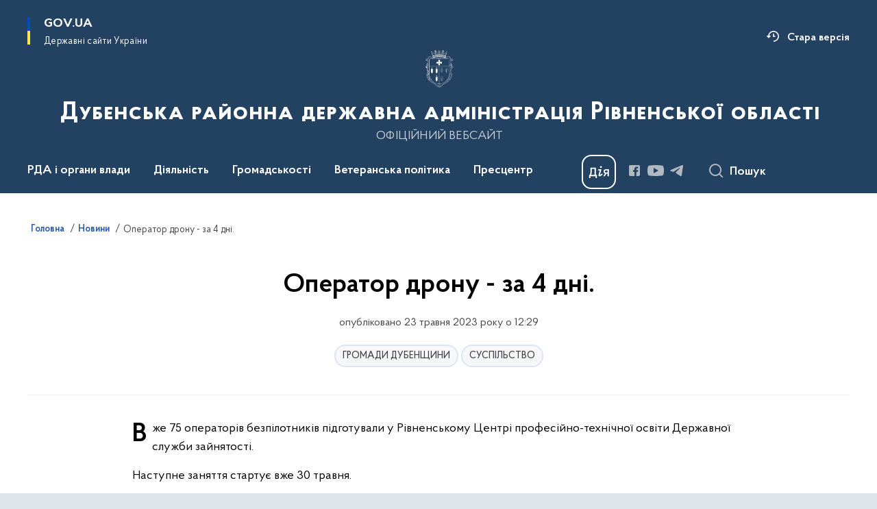

--- FILE ---
content_type: text/html; charset=UTF-8
request_url: https://dubnorda.rv.gov.ua/news/operator-dronu-za-4-dni
body_size: 208840
content:

<!DOCTYPE html>
<html lang="uk">

<head>
    <link rel="canonical" href="https://dubnorda.rv.gov.ua/news/operator-dronu-za-4-dni"/ nonce="4ComYEicU1TACZLzqvyupYqjYqhxIWcJ">
    <meta charset="utf-8">
    <title>Оператор дрону - за 4 дні. | Дубенська районна державна адміністрація Рівненської області </title>
    <!--meta info-->
    <meta name="viewport" content="width=device-width, initial-scale=1, shrink-to-fit=no, user-scalable=yes, maximum-scale=2.0">
    <meta name="author" content="Kitsoft">
    <meta name="description" content="Вже 75 операторів безпілотників підготували у Рівненському Центрі професійно-технічної освіти Державної служби зайнятості">
    <meta name="title" content="Оператор дрону - за 4 дні.">
    <meta name="keywords" content=""/>
    <!-- meta info-->
    
<meta property="og:url" content="https://dubnorda.rv.gov.ua/news/operator-dronu-za-4-dni"/>
<meta property="og:title" content="Дубенська районна державна адміністрація Рівненської області - Оператор дрону - за 4 дні."/>
<meta property="og:description" content="Вже 75 операторів безпілотників підготували у Рівненському Центрі професійно-технічної освіти Державної служби зайнятості"/>
<meta property="og:image" content="https://dubnorda.rv.gov.ua/storage/app/uploads/public/646/c87/fa7/646c87fa7e6e8047444297.jpg">

<meta property="og:image:width" content="520" />
<meta property="og:image:height" content="315" />    <meta name="msapplication-TileColor" content="#ffffff">
<meta name="msapplication-TileImage" content="https://dubnorda.rv.gov.ua/themes/odv/assets/images/favicon/ms-icon-144x144.png">
<meta name="theme-color" content="#ffffff">

<link rel="apple-touch-icon" sizes="57x57" href="https://dubnorda.rv.gov.ua/themes/odv/assets/images/favicon/apple-icon-57x57.png"/ nonce="4ComYEicU1TACZLzqvyupYqjYqhxIWcJ">
<link rel="apple-touch-icon" sizes="60x60" href="https://dubnorda.rv.gov.ua/themes/odv/assets/images/favicon/apple-icon-60x60.png"/ nonce="4ComYEicU1TACZLzqvyupYqjYqhxIWcJ">
<link rel="apple-touch-icon" sizes="72x72" href="https://dubnorda.rv.gov.ua/themes/odv/assets/images/favicon/apple-icon-72x72.png"/ nonce="4ComYEicU1TACZLzqvyupYqjYqhxIWcJ">
<link rel="apple-touch-icon" sizes="76x76" href="https://dubnorda.rv.gov.ua/themes/odv/assets/images/favicon/apple-icon-76x76.png"/ nonce="4ComYEicU1TACZLzqvyupYqjYqhxIWcJ">
<link rel="apple-touch-icon" sizes="114x114" href="https://dubnorda.rv.gov.ua/themes/odv/assets/images/favicon/apple-icon-114x114.png"/ nonce="4ComYEicU1TACZLzqvyupYqjYqhxIWcJ">
<link rel="apple-touch-icon" sizes="120x120" href="https://dubnorda.rv.gov.ua/themes/odv/assets/images/favicon/apple-icon-120x120.png"/ nonce="4ComYEicU1TACZLzqvyupYqjYqhxIWcJ">
<link rel="apple-touch-icon" sizes="144x144" href="https://dubnorda.rv.gov.ua/themes/odv/assets/images/favicon/apple-icon-144x144.png"/ nonce="4ComYEicU1TACZLzqvyupYqjYqhxIWcJ">
<link rel="apple-touch-icon" sizes="152x152" href="https://dubnorda.rv.gov.ua/themes/odv/assets/images/favicon/apple-icon-152x152.png"/ nonce="4ComYEicU1TACZLzqvyupYqjYqhxIWcJ">
<link rel="apple-touch-icon" sizes="180x180" href="https://dubnorda.rv.gov.ua/themes/odv/assets/images/favicon/apple-icon-180x180.png"/ nonce="4ComYEicU1TACZLzqvyupYqjYqhxIWcJ">
<link rel="icon" type="image/png" sizes="192x192" href="https://dubnorda.rv.gov.ua/themes/odv/assets/images/favicon/android-icon-192x192.png"/ nonce="4ComYEicU1TACZLzqvyupYqjYqhxIWcJ">
<link rel="icon" type="image/png" sizes="144x144" href="https://dubnorda.rv.gov.ua/themes/odv/assets/images/favicon/android-icon-144x144.png"/ nonce="4ComYEicU1TACZLzqvyupYqjYqhxIWcJ">
<link rel="icon" type="image/png" sizes="96x96" href="https://dubnorda.rv.gov.ua/themes/odv/assets/images/favicon/android-icon-96x96.png"/ nonce="4ComYEicU1TACZLzqvyupYqjYqhxIWcJ">
<link rel="icon" type="image/png" sizes="72x72" href="https://dubnorda.rv.gov.ua/themes/odv/assets/images/favicon/android-icon-72x72.png"/ nonce="4ComYEicU1TACZLzqvyupYqjYqhxIWcJ">
<link rel="icon" type="image/png" sizes="48x48" href="https://dubnorda.rv.gov.ua/themes/odv/assets/images/favicon/android-icon-48x48.png"/ nonce="4ComYEicU1TACZLzqvyupYqjYqhxIWcJ">
<link rel="icon" type="image/png" sizes="36x36" href="https://dubnorda.rv.gov.ua/themes/odv/assets/images/favicon/android-icon-36x36.png"/ nonce="4ComYEicU1TACZLzqvyupYqjYqhxIWcJ">
<link rel="icon" type="image/png" sizes="32x32" href="https://dubnorda.rv.gov.ua/themes/odv/assets/images/favicon/favicon-32x32.png"/ nonce="4ComYEicU1TACZLzqvyupYqjYqhxIWcJ">
<link rel="icon" type="image/png" sizes="96x96" href="https://dubnorda.rv.gov.ua/themes/odv/assets/images/favicon/favicon-96x96.png"/ nonce="4ComYEicU1TACZLzqvyupYqjYqhxIWcJ">
<link rel="icon" type="image/png" sizes="16x16" href="https://dubnorda.rv.gov.ua/themes/odv/assets/images/favicon/favicon-16x16.png"/ nonce="4ComYEicU1TACZLzqvyupYqjYqhxIWcJ">
<link rel="manifest" href="https://dubnorda.rv.gov.ua/themes/odv/assets/images/favicon/manifest.json"/ nonce="4ComYEicU1TACZLzqvyupYqjYqhxIWcJ">
        <link rel="stylesheet" type="text/css"
          href="https://cdnjs.cloudflare.com/ajax/libs/material-design-iconic-font/2.2.0/css/material-design-iconic-font.min.css"/ nonce="4ComYEicU1TACZLzqvyupYqjYqhxIWcJ">
    <link rel="stylesheet" type="text/css" href="https://dubnorda.rv.gov.ua/combine/a87a0b4c319ad2c5116acf7479fdfedd-1766565248"/ nonce="4ComYEicU1TACZLzqvyupYqjYqhxIWcJ">

    
    <script nonce="4ComYEicU1TACZLzqvyupYqjYqhxIWcJ">
window.multiLang = {
    allPages: {
        postsName: `Новини`,
        eventsName: `Події`,
        mediagalleriesName: `Медіагалереї`,
        meetingsText: `Засідання`,
        servicesText: `Послуги`,
        pagesText: `Сторінки`,
        moreByThemeText: `Більше за темою`,
        foundResultText: `Знайдено`,
        notFoundText: `Нічого не знайдено`,
        notFoundTextVehicles: `Не знайдено жодного транспортного засобу, спробуйте ще раз або перевірте правильність введених даних`,
        notFoundTextTerrorists: `Не знайдено жодного терориста, спробуйте ще раз або перевірте правильність введених даних`,
        notFoundTextDisappeared: `Не знайдено жодного зниклого громадянина, спробуйте ще раз або перевірте правильність введених даних`,
        notFoundTextDisappearedOOS: `Не знайдено жодної зниклої особи, спробуйте ще раз або перевірте правильність введених даних`,
        loadMoreText: `Завантажуємо ще`,
        loadMoreHintText: `Прокрутіть, щоб завантажити ще`,
        exeptionText: `Щось пішло не так`,
        shortRequest: `Закороткий пошуковий запит`,
        periodText: `За період`,
        authorNameText: `Автор`,
        docName: `від`,
        chosenCategoryText: `Розпорядження`,
        requestSearchText: `Ви шукали`,
        changeVisionText: `Налаштування доступності`,
        changeVisionNormalText: `Стандартна версія`,
        chooseDateText: `Виберіть дату`,
        validateFormFile: `Прикріпіть файл`,
        yearText: `року`,
        chosenNothingWasFound: `За вашим пошуковим запитом нічого не знайдено: `,
        noNewEvents: `Поки що, запланованих подій на майбутнє більше немає`,
        noNewEventsDescription: `Завітайте пізніше, можливо, наші менеджери як раз працюють над додаванням нових подій.`,
        eventsAreCompleted: `Події завершено`,
        singleEventAreCompleted: `завершено`,
        choicesLoading: `Завантажуємо...`,
        choicesNoResults: `Нічого не знайдено`,
        choicesNoChoices: `Вибору немає`,
        noSiteKeyForReCaptcha: `Відсутній параметр для reCaptcha, відправка форми неможлива`,
        noContent: `Інформація відсутня`,
        totalItemsText: `Всього`,
        downloadFile: `Завантажити`,
        viewFile: `Переглянути`,
        verifSingleElText: `перевірка`,
        verifTwoElText: `перевірки`,
        verifManyText: `перевірок`,
        document: `Документ`,
        hoursAgo: `година тому|години тому|годин тому`,
        documentsText: `документ|документи|документів`,
        documentNum: `Реєстраційний номер`,
        documentDate: `Дата створення, надходження документа`,
        docType: `Назва, вид документа`,
        documentName: `Джерело інформації (автор, відповідальний підрозділ)`,
        documentExcerpt: `Галузь, ключові слова`,
        zoomInText: `Збільшити масштаб`,
        zoomOutText: `Зменшити масштаб`,
        fullscreenText: `Повний екран`,
        mapText: `Інтерактивна мапа`,
        loadingText: `Завантажуємо...`,
        noChoicesText: `Вибору немає`,
        downloadOriginalImage: `Завантажити оригінальне зображення`,
        closeEsc: `Закрити (ESC)`,
        slideTitle: `Слайд`,
        slideFrom: `з`
    },
    search: {
        personsText: `Персони`,
        newsText: `Новини`,
        actsText: `НПА`,
        eventsText: `Анонси`,
        pagesText: `Сторінки`,
        mediagalleriesText: `Медіагалереї`,
        ariaMaterialTypeFilter: `Відфільтрувати за типом матеріалу`,
        materials: `матеріал|матеріали|матеріалів`,
        materialNotFound: `За вашим запитом не знайдено матеріалів`,
        materialFounded: `За вашим запитом знайдено`,
        materialsText: `матеріалів`,
        leftSidebarText: `За типом матеріалу`,
        requestPeriodTextFrom: `з`,
        requestPeriodTextTo: ` по`,
        requestFoundedText: `Знайдено`,
        requestTypeDoc: `документи`,
        itemsAmountString_1: `матеріал`,
        itemsAmountString_2: `матеріала`,
        bySearchKey: `за запитом`,
        searchMessage: `Заповніть поле ( мінімум 3 символи )`,
    },
    coordination: {
        notFoundText: "Нічого не знайдено",
        exeptionText: "Щось пішло не так",
        allEvents: "Події за весь період",
    },
    timeLine: {
        allTypesname: `Усі типи`,
        projectsName: `Проекти`,
        actsName: `Документи`,
        pagesName: `Сторінка`,
        eventComplete: `Подія завершена`,
        firstPeriodLoadInterval: `З - по`,
        toTest: `До`,
        fromTest: `Дата з`,
        todayText: `Сьогодні`,
        weekText: `За останній тиждень`,
        monthText: `За останній місяць`,
        errMsgDay: `День початку має бути меншим`,
        errMsgMounth: `Місяць початку має бути меншим`,
        errMsgYear: `Рік початку має бути меншим`,
    },
    all: {
        changeVisionText: "Людям із порушенням зору",
        changeVisionNormalText: "Стандартна версія"
    }
}
// console.log(window.multiLang);

</script>
</head>
<body>
    <a href="#mainContent" tabindex="0" class="link-skip">
        Перейти до основного вмісту
        <span class="link-skip-icon" aria-hidden="true"></span>
    </a>
    
    <div class="wrapper">
        <!-- Header -->
        <header class="header" id="layout-header">
            
<!-- Nav -->
<div class="header-bg">
    <div class="row justify-content-between">

        <div class="d-block d-lg-none navbar-fixed-top" data-spy="affix" data-offset-top="157">
            <div class="menu-for-small-devices d-block d-lg-none" id="menuSm">
                <div class="header-top">
                    <button class="header-menu-close closeMenuSm" aria-label="Закрити меню навігації"></button>
                    <div class="ml-auto">
                                                </div>
                </div>
                <div class="menu-sm-wrap-for-scroll">
                    <div class="menu-container">
                        <nav class="menu" aria-label="Головне меню">
                        <a href="javascript:void(0);"
           class="js-menu-link showSubmenu"
            role="button" aria-haspopup="true" aria-expanded="false"         >
            РДА і органи влади
        </a>
        <div class="submenu">
            <div id="submenu-1">
                <div class="header-top d-flex d-lg-none">
                    <div class="title backMenu" role="button" tabindex="0" aria-label="Закрити підменю">
                        РДА і органи влади
                    </div>
                    <div class="header-menu-close closeMenuSm" role="button" tabindex="0" aria-label="Закрити меню навігації"></div>
                </div>
                <div class="submenu-container d-block d-lg-none">
                                                                                <a href="/kerivnictvo-rda"
                       class="submenu_child d-block"
                       >
                    Керівництво РДА
                    </a>
                                                                                <a href="/struktura-rda"
                       class="submenu_child d-block"
                       >
                    Структура РДА
                    </a>
                                                                                <a href="/terytorialni-hromady-dubenskoho-raionu"
                       class="submenu_child d-block"
                       >
                    Територіальні громади
                    </a>
                                                                                                                        <a href="/plani-zviti"
                       class="submenu_child d-block"
                       >
                    Звіти про роботу райдержадміністрації
                    </a>
                                                                                <a href="/zavdannia-normatyvno-pravovi-zasady-diialnosti"
                       class="submenu_child d-block"
                       >
                    Завдання, нормативно-правові засади діяльності
                    </a>
                                                                            </div>
            </div>
            <div class="row d-none d-lg-flex">
                                <div class="col-md-4">
                                                            <a href="/kerivnictvo-rda"
                       class="submenu_child d-block"
                       >
                    Керівництво РДА
                    </a>
                                                                                <a href="/struktura-rda"
                       class="submenu_child d-block"
                       >
                    Структура РДА
                    </a>
                                                                                <a href="/terytorialni-hromady-dubenskoho-raionu"
                       class="submenu_child d-block"
                       >
                    Територіальні громади
                    </a>
                                                        </div>
                                <div class="col-md-4">
                                                            <a href="/plani-zviti"
                       class="submenu_child d-block"
                       >
                    Звіти про роботу райдержадміністрації
                    </a>
                                                                                <a href="/zavdannia-normatyvno-pravovi-zasady-diialnosti"
                       class="submenu_child d-block"
                       >
                    Завдання, нормативно-правові засади діяльності
                    </a>
                                                        </div>
                            </div>
        </div>
                                <a href="javascript:void(0);"
           class="js-menu-link showSubmenu"
            role="button" aria-haspopup="true" aria-expanded="false"         >
            Діяльність
        </a>
        <div class="submenu">
            <div id="submenu-2">
                <div class="header-top d-flex d-lg-none">
                    <div class="title backMenu" role="button" tabindex="0" aria-label="Закрити підменю">
                        Діяльність
                    </div>
                    <div class="header-menu-close closeMenuSm" role="button" tabindex="0" aria-label="Закрити меню навігації"></div>
                </div>
                <div class="submenu-container d-block d-lg-none">
                                                                                <a href="/antykoruptsiina-diialnist"
                       class="submenu_child d-block"
                       >
                    Антикорупційна діяльність
                    </a>
                                                                                <a href="/viddil-arkhiterktury"
                       class="submenu_child d-block"
                       >
                    Відділ архітектури
                    </a>
                                                                                <a href="/arkhivnyi-viddil-raiderzhadministratsii"
                       class="submenu_child d-block"
                       >
                    Архівний відділ
                    </a>
                                                                                <a href="/viddil-ahropromyslovoho-rozvytku-ta-ekolohii"
                       class="submenu_child d-block"
                       >
                    Відділ агропромислового розвитку та екології
                    </a>
                                                                                <a href="/viddil-ekonomiki-ta-infrastrukturi"
                       class="submenu_child d-block"
                       >
                    Відділ економіки  та інфраструктури
                    </a>
                                                                                <a href="/viddil-osvity-kultury-ta-sportu"
                       class="submenu_child d-block"
                       >
                    Відділ освіти, культури та спорту
                    </a>
                                                                                                                        <a href="/viddil-tsyfrovoho-rozvytku-tsyfrovykh-transformatsii-i-tsyfrovizatsii"
                       class="submenu_child d-block"
                       >
                    Відділ цифрового розвитку, цифрових трансформацій  і  цифровізації
                    </a>
                                                                                <a href="/tsyvilnyi-zakhyst"
                       class="submenu_child d-block"
                       >
                    Відділ цивільного захисту, оборонної роботи та взаємодії з правоохоронними органами
                    </a>
                                                                                <a href="/viddil-vedennia-reiestru-vybortsiv"
                       class="submenu_child d-block"
                       >
                    Відділ ведення Державного реєстру виборців
                    </a>
                                                                                <a href="/kadrovi-pytannia"
                       class="submenu_child d-block"
                       >
                    Кадрові питання
                    </a>
                                                                                <a href="/viddil-mistobuduvannia-ta-arkhitektury"
                       class="submenu_child d-block"
                       >
                    Відділ житлово-комунального господарства та енергетики
                    </a>
                                                                                                                        <a href="/okhorona-zdorovia"
                       class="submenu_child d-block"
                       >
                    Охорона здоров&quot;я
                    </a>
                                                                                <a href="/sluzhba-u-spravakh-ditei"
                       class="submenu_child d-block"
                       >
                    Служба у справах дітей
                    </a>
                                                                                <a href="/upravlinnia-sotsialnoho-zakhystu-naselennia"
                       class="submenu_child d-block"
                       >
                    Управління соціального захисту населення
                    </a>
                                                                                <a href="/finansove-upravlinnia"
                       class="submenu_child d-block"
                       >
                    Фінансове управління
                    </a>
                                                                            </div>
            </div>
            <div class="row d-none d-lg-flex">
                                <div class="col-md-4">
                                                            <a href="/antykoruptsiina-diialnist"
                       class="submenu_child d-block"
                       >
                    Антикорупційна діяльність
                    </a>
                                                                                <a href="/viddil-arkhiterktury"
                       class="submenu_child d-block"
                       >
                    Відділ архітектури
                    </a>
                                                                                <a href="/arkhivnyi-viddil-raiderzhadministratsii"
                       class="submenu_child d-block"
                       >
                    Архівний відділ
                    </a>
                                                                                <a href="/viddil-ahropromyslovoho-rozvytku-ta-ekolohii"
                       class="submenu_child d-block"
                       >
                    Відділ агропромислового розвитку та екології
                    </a>
                                                                                <a href="/viddil-ekonomiki-ta-infrastrukturi"
                       class="submenu_child d-block"
                       >
                    Відділ економіки  та інфраструктури
                    </a>
                                                                                <a href="/viddil-osvity-kultury-ta-sportu"
                       class="submenu_child d-block"
                       >
                    Відділ освіти, культури та спорту
                    </a>
                                                        </div>
                                <div class="col-md-4">
                                                            <a href="/viddil-tsyfrovoho-rozvytku-tsyfrovykh-transformatsii-i-tsyfrovizatsii"
                       class="submenu_child d-block"
                       >
                    Відділ цифрового розвитку, цифрових трансформацій  і  цифровізації
                    </a>
                                                                                <a href="/tsyvilnyi-zakhyst"
                       class="submenu_child d-block"
                       >
                    Відділ цивільного захисту, оборонної роботи та взаємодії з правоохоронними органами
                    </a>
                                                                                <a href="/viddil-vedennia-reiestru-vybortsiv"
                       class="submenu_child d-block"
                       >
                    Відділ ведення Державного реєстру виборців
                    </a>
                                                                                <a href="/kadrovi-pytannia"
                       class="submenu_child d-block"
                       >
                    Кадрові питання
                    </a>
                                                                                <a href="/viddil-mistobuduvannia-ta-arkhitektury"
                       class="submenu_child d-block"
                       >
                    Відділ житлово-комунального господарства та енергетики
                    </a>
                                                        </div>
                                <div class="col-md-4">
                                                            <a href="/okhorona-zdorovia"
                       class="submenu_child d-block"
                       >
                    Охорона здоров&quot;я
                    </a>
                                                                                <a href="/sluzhba-u-spravakh-ditei"
                       class="submenu_child d-block"
                       >
                    Служба у справах дітей
                    </a>
                                                                                <a href="/upravlinnia-sotsialnoho-zakhystu-naselennia"
                       class="submenu_child d-block"
                       >
                    Управління соціального захисту населення
                    </a>
                                                                                <a href="/finansove-upravlinnia"
                       class="submenu_child d-block"
                       >
                    Фінансове управління
                    </a>
                                                        </div>
                            </div>
        </div>
                                <a href="javascript:void(0);"
           class="js-menu-link showSubmenu"
            role="button" aria-haspopup="true" aria-expanded="false"         >
            Громадськості
        </a>
        <div class="submenu">
            <div id="submenu-3">
                <div class="header-top d-flex d-lg-none">
                    <div class="title backMenu" role="button" tabindex="0" aria-label="Закрити підменю">
                        Громадськості
                    </div>
                    <div class="header-menu-close closeMenuSm" role="button" tabindex="0" aria-label="Закрити меню навігації"></div>
                </div>
                <div class="submenu-container d-block d-lg-none">
                                                                                <a href="/aktualno"
                       class="submenu_child d-block"
                       >
                    Актуально
                    </a>
                                                                                <a href="#"
                       class="submenu_child d-block"
                       >
                    Безоплатна правнича допомога
                    </a>
                                                                                <a href="/vidkryti-dani"
                       class="submenu_child d-block"
                       >
                    Відкриті дані
                    </a>
                                                                                <a href="#"
                       class="submenu_child d-block"
                       >
                    Громадянське суспільство і влада
                    </a>
                                                                                                                        <a href="/dostup-do-publichnoi-informatsii"
                       class="submenu_child d-block"
                       >
                    Доступ до публічної інформації
                    </a>
                                                                                <a href="/dubenskyi-raionnyi-viddil-filii-derzhavnoi-ustanovy-tsentr-probatsii-u-rivnenskii-oblasti"
                       class="submenu_child d-block"
                       >
                    Дубенський районний відділ філії Державної установи «Центр пробації» у Рівненській області
                    </a>
                                                                                <a href="/yevidnovlennia"
                       class="submenu_child d-block"
                       >
                    єВідновлення
                    </a>
                                                                                <a href="/zvernennia-hromadian"
                       class="submenu_child d-block"
                       >
                    Звернення громадян
                    </a>
                                                                                                                        <a href="/publichni-zakupivli"
                       class="submenu_child d-block"
                       >
                    Публічні закупівлі
                    </a>
                                                                                <a href="/viddil-ekonomiki-ta-infrastrukturi/rehuliatorna-polityka"
                       class="submenu_child d-block"
                       >
                    Регуляторна політика
                    </a>
                                                                                <a href="/reiestr-haluzevykh-mizhhaluzevykh-terytorialnykh-uhod-kolektyvnykh-dohovoriv-zmin-i-dopovnen-do-nykh"
                       class="submenu_child d-block"
                       >
                    Реєстр галузевих (міжгалузевих), територіальних угод, колективних договорів, змін і доповнень до них
                    </a>
                                                                            </div>
            </div>
            <div class="row d-none d-lg-flex">
                                <div class="col-md-4">
                                                            <a href="/aktualno"
                       class="submenu_child d-block"
                       >
                    Актуально
                    </a>
                                                                                <a href="#"
                       class="submenu_child d-block"
                       >
                    Безоплатна правнича допомога
                    </a>
                                                                                <a href="/vidkryti-dani"
                       class="submenu_child d-block"
                       >
                    Відкриті дані
                    </a>
                                                                                <a href="#"
                       class="submenu_child d-block"
                       >
                    Громадянське суспільство і влада
                    </a>
                                                        </div>
                                <div class="col-md-4">
                                                            <a href="/dostup-do-publichnoi-informatsii"
                       class="submenu_child d-block"
                       >
                    Доступ до публічної інформації
                    </a>
                                                                                <a href="/dubenskyi-raionnyi-viddil-filii-derzhavnoi-ustanovy-tsentr-probatsii-u-rivnenskii-oblasti"
                       class="submenu_child d-block"
                       >
                    Дубенський районний відділ філії Державної установи «Центр пробації» у Рівненській області
                    </a>
                                                                                <a href="/yevidnovlennia"
                       class="submenu_child d-block"
                       >
                    єВідновлення
                    </a>
                                                                                <a href="/zvernennia-hromadian"
                       class="submenu_child d-block"
                       >
                    Звернення громадян
                    </a>
                                                        </div>
                                <div class="col-md-4">
                                                            <a href="/publichni-zakupivli"
                       class="submenu_child d-block"
                       >
                    Публічні закупівлі
                    </a>
                                                                                <a href="/viddil-ekonomiki-ta-infrastrukturi/rehuliatorna-polityka"
                       class="submenu_child d-block"
                       >
                    Регуляторна політика
                    </a>
                                                                                <a href="/reiestr-haluzevykh-mizhhaluzevykh-terytorialnykh-uhod-kolektyvnykh-dohovoriv-zmin-i-dopovnen-do-nykh"
                       class="submenu_child d-block"
                       >
                    Реєстр галузевих (міжгалузевих), територіальних угод, колективних договорів, змін і доповнень до них
                    </a>
                                                        </div>
                            </div>
        </div>
                                <a href="javascript:void(0);"
           class="js-menu-link showSubmenu"
            role="button" aria-haspopup="true" aria-expanded="false"         >
            Ветеранська політика
        </a>
        <div class="submenu">
            <div id="submenu-4">
                <div class="header-top d-flex d-lg-none">
                    <div class="title backMenu" role="button" tabindex="0" aria-label="Закрити підменю">
                        Ветеранська політика
                    </div>
                    <div class="header-menu-close closeMenuSm" role="button" tabindex="0" aria-label="Закрити меню навігації"></div>
                </div>
                <div class="submenu-container d-block d-lg-none">
                                                                                <a href="/veteranska-polityka/viddil-z-pytan-veteranskoi_polityky"
                       class="submenu_child d-block"
                       >
                    Відділ з питань ветеранської політики
                    </a>
                                                                                <a href="/anonsy-podii"
                       class="submenu_child d-block"
                       >
                    АНОНСИ подій
                    </a>
                                                                                <a href="/bezoplatna-pravova-dopomoha"
                       class="submenu_child d-block"
                       >
                    Безоплатна правова допомога
                    </a>
                                                                                <a href="/veteranska-polityka/veteranam-viiskovosluzhbovtsiam-ta-ikh-simiam"
                       class="submenu_child d-block"
                       >
                    Ветеранам, військовослужбовцям та їх сімʼям
                    </a>
                                                                                <a href="/novyny"
                       class="submenu_child d-block"
                       >
                    Ветеранський спорт
                    </a>
                                                                                <a href="/hranty-dlia-veteraniv-ta-chleniv-ikh-rodyn"
                       class="submenu_child d-block"
                       >
                    Гранти для ветеранів та членів їх родин
                    </a>
                                                                                <a href="/medychni-posluhy"
                       class="submenu_child d-block"
                       >
                    Медичні послуги
                    </a>
                                                                                <a href="/informatsiia-dlia-zmi"
                       class="submenu_child d-block"
                       >
                    Надання статусів ветеранам та членам їх родин
                    </a>
                                                                                                                        <a href="/osvitni-posluhy"
                       class="submenu_child d-block"
                       >
                    Освітні послуги
                    </a>
                                                                                <a href="/pilhove-kredytuvannia"
                       class="submenu_child d-block"
                       >
                    Пільгове кредитування
                    </a>
                                                                                <a href="/psykho-sotsialna-pidtrymka-viiskovosluzhbovtsiv-ta-chleniv-ikh-rodyn"
                       class="submenu_child d-block"
                       >
                    Психо-соціальна підтримка військовослужбовців та членів їх родин
                    </a>
                                                                                <a href="/pilhy-na-transport"
                       class="submenu_child d-block"
                       >
                    Пільги на транспорт
                    </a>
                                                                                <a href="/posluhy-dlia-viiskovopolonenykh-tsyvilnykh-zaruchnykiv-ta-chleniv-ikhnikh-rodyn"
                       class="submenu_child d-block"
                       >
                    Послуги для військовополонених, цивільних заручників та членів їхніх родин
                    </a>
                                                                                <a href="/veteranska-polityka/posluhy-vid-tsentru-zainiatosti"
                       class="submenu_child d-block"
                       >
                    Послуги від Центру зайнятості
                    </a>
                                                                                <a href="/yurydychni-konsultatsii"
                       class="submenu_child d-block"
                       >
                    Юридичні консультації
                    </a>
                                                                            </div>
            </div>
            <div class="row d-none d-lg-flex">
                                <div class="col-md-4">
                                                            <a href="/veteranska-polityka/viddil-z-pytan-veteranskoi_polityky"
                       class="submenu_child d-block"
                       >
                    Відділ з питань ветеранської політики
                    </a>
                                                                                <a href="/anonsy-podii"
                       class="submenu_child d-block"
                       >
                    АНОНСИ подій
                    </a>
                                                                                <a href="/bezoplatna-pravova-dopomoha"
                       class="submenu_child d-block"
                       >
                    Безоплатна правова допомога
                    </a>
                                                                                <a href="/veteranska-polityka/veteranam-viiskovosluzhbovtsiam-ta-ikh-simiam"
                       class="submenu_child d-block"
                       >
                    Ветеранам, військовослужбовцям та їх сімʼям
                    </a>
                                                                                <a href="/novyny"
                       class="submenu_child d-block"
                       >
                    Ветеранський спорт
                    </a>
                                                                                <a href="/hranty-dlia-veteraniv-ta-chleniv-ikh-rodyn"
                       class="submenu_child d-block"
                       >
                    Гранти для ветеранів та членів їх родин
                    </a>
                                                                                <a href="/medychni-posluhy"
                       class="submenu_child d-block"
                       >
                    Медичні послуги
                    </a>
                                                                                <a href="/informatsiia-dlia-zmi"
                       class="submenu_child d-block"
                       >
                    Надання статусів ветеранам та членам їх родин
                    </a>
                                                        </div>
                                <div class="col-md-4">
                                                            <a href="/osvitni-posluhy"
                       class="submenu_child d-block"
                       >
                    Освітні послуги
                    </a>
                                                                                <a href="/pilhove-kredytuvannia"
                       class="submenu_child d-block"
                       >
                    Пільгове кредитування
                    </a>
                                                                                <a href="/psykho-sotsialna-pidtrymka-viiskovosluzhbovtsiv-ta-chleniv-ikh-rodyn"
                       class="submenu_child d-block"
                       >
                    Психо-соціальна підтримка військовослужбовців та членів їх родин
                    </a>
                                                                                <a href="/pilhy-na-transport"
                       class="submenu_child d-block"
                       >
                    Пільги на транспорт
                    </a>
                                                                                <a href="/posluhy-dlia-viiskovopolonenykh-tsyvilnykh-zaruchnykiv-ta-chleniv-ikhnikh-rodyn"
                       class="submenu_child d-block"
                       >
                    Послуги для військовополонених, цивільних заручників та членів їхніх родин
                    </a>
                                                                                <a href="/veteranska-polityka/posluhy-vid-tsentru-zainiatosti"
                       class="submenu_child d-block"
                       >
                    Послуги від Центру зайнятості
                    </a>
                                                                                <a href="/yurydychni-konsultatsii"
                       class="submenu_child d-block"
                       >
                    Юридичні консультації
                    </a>
                                                        </div>
                            </div>
        </div>
                                    <a class="js-menu-link" href="/prestsentr"
                                          >Пресцентр</a>
            </nav>                    </div>

                    <div class="header-services">
                                                                        <a class="header-services-item old-version mt-3" target="_blank" rel="nofollow"
                           href="http://www.old.rv.gov.ua/sitenew/dubensk/ua">
                            Стара версія
                        </a>
                        
                        <div class="header-services-item">
                            
    <div class="socials" aria-label="Соціальні мережі">
                                                                        <a href="https://www.facebook.com/profile.php?id=100069152111511&amp;show_switched_toast=true"
               target="_blank"
               aria-label="Сторінка у Facebook (відкриває нове вікно)"
               rel="nofollow noopener noreferrer"
               class="socials-link socials-link-facebook-square">
            </a>
                                                                        <a href="https://www.youtube.com/channel/UC9kI4d-Wi6NDjein0Mh3Dag"
               target="_blank"
               aria-label="Сторінка у Youtube (відкриває нове вікно)"
               rel="nofollow noopener noreferrer"
               class="socials-link socials-link-youtube-play">
            </a>
                                                                        <a href="https://t.me/dubenska"
               target="_blank"
               aria-label="Сторінка у Telegram (відкриває нове вікно)"
               rel="nofollow noopener noreferrer"
               class="socials-link socials-link-telegram">
            </a>
            </div>
                        </div>
                        <div class="header-services-item">
                            
    <a href="https://diia.gov.ua" target="_blank" class="icon-diia"
       aria-label="Баннер Дія">
    </a>
                        </div>
                        <div class="mt-5">
                            <button class="main-logo"
                                    data-bs-toggle="modal"
                                    data-bs-target="#govModal"
                                    aria-haspopup="true"
                                    aria-expanded="false">
                                <span class="icon"></span>
                                <span class="main-logo_text">
                                <span>gov.ua</span>
                                    <span class="light">Державні сайти України</span>
                                </span>
                            </button>
                        </div>
                    </div>
                </div>
            </div>
            <div class="header-top">
                <button class="header-menu-icon" id="shomMenuSm" aria-label="Показати меню навігації">
                    <span class="visually-hidden">Меню</span>
                </button>
                <button class="header-search-btn js-search-toggle" aria-haspopup="true" aria-expanded="false">
                    Пошук
                </button>
            </div>
        </div>
        <div class="col-md-3 d-none d-lg-block">
            <button class="main-logo"
                    data-bs-toggle="modal"
                    data-bs-target="#govModal"
                    aria-haspopup="true">
                <span class="icon"></span>
                <span class="main-logo_text">
                    <span>GOV.UA</span>
                    <span class="light">Державні сайти України</span>
                </span>
            </button>
        </div>
        <div class="col-md-3 d-none d-lg-flex">
            <div class="ml-auto d-flex flex-column align-items-end" role="navigation" aria-label="Налаштування мови та доступності">

                
                    
                                <a class="old-version mt-3" target="_blank" rel="nofollow"
                   href="http://www.old.rv.gov.ua/sitenew/dubensk/ua">
                    Стара версія
                </a>
                            </div>
        </div>
        <div class="col-md-12 text-center">
            <a href="/" class="main-title" aria-label="На головну сторінку">
                <div class="icon"
                                          style="background-image: url('https://dubnorda.rv.gov.ua/storage/app/sites/39/logo-bile1-2.png')"
                     >
                </div>
                                    <div class="main-title-text">Дубенська районна державна адміністрація Рівненської області</div>
                                <div class="light">
                    ОФІЦІЙНИЙ ВЕБСАЙТ
                </div>
            </a>
        </div>
        <div class="col-md-12">

            <div class="menu-container mt-2">

                <div class="d-none d-lg-block">
                    <div id="menuDesktop" class="menu-desktop row">
                        <div class="menu-desktop-wrap">
                                    <nav class="menu" aria-label="Головне меню">
                        <a href="javascript:void(0);"
           class="js-menu-link showSubmenu"
            role="button" aria-haspopup="true" aria-expanded="false"         >
            РДА і органи влади
        </a>
        <div class="submenu">
            <div id="submenu-1">
                <div class="header-top d-flex d-lg-none">
                    <div class="title backMenu" role="button" tabindex="0" aria-label="Закрити підменю">
                        РДА і органи влади
                    </div>
                    <div class="header-menu-close closeMenuSm" role="button" tabindex="0" aria-label="Закрити меню навігації"></div>
                </div>
                <div class="submenu-container d-block d-lg-none">
                                                                                <a href="/kerivnictvo-rda"
                       class="submenu_child d-block"
                       >
                    Керівництво РДА
                    </a>
                                                                                <a href="/struktura-rda"
                       class="submenu_child d-block"
                       >
                    Структура РДА
                    </a>
                                                                                <a href="/terytorialni-hromady-dubenskoho-raionu"
                       class="submenu_child d-block"
                       >
                    Територіальні громади
                    </a>
                                                                                                                        <a href="/plani-zviti"
                       class="submenu_child d-block"
                       >
                    Звіти про роботу райдержадміністрації
                    </a>
                                                                                <a href="/zavdannia-normatyvno-pravovi-zasady-diialnosti"
                       class="submenu_child d-block"
                       >
                    Завдання, нормативно-правові засади діяльності
                    </a>
                                                                            </div>
            </div>
            <div class="row d-none d-lg-flex">
                                <div class="col-md-4">
                                                            <a href="/kerivnictvo-rda"
                       class="submenu_child d-block"
                       >
                    Керівництво РДА
                    </a>
                                                                                <a href="/struktura-rda"
                       class="submenu_child d-block"
                       >
                    Структура РДА
                    </a>
                                                                                <a href="/terytorialni-hromady-dubenskoho-raionu"
                       class="submenu_child d-block"
                       >
                    Територіальні громади
                    </a>
                                                        </div>
                                <div class="col-md-4">
                                                            <a href="/plani-zviti"
                       class="submenu_child d-block"
                       >
                    Звіти про роботу райдержадміністрації
                    </a>
                                                                                <a href="/zavdannia-normatyvno-pravovi-zasady-diialnosti"
                       class="submenu_child d-block"
                       >
                    Завдання, нормативно-правові засади діяльності
                    </a>
                                                        </div>
                            </div>
        </div>
                                <a href="javascript:void(0);"
           class="js-menu-link showSubmenu"
            role="button" aria-haspopup="true" aria-expanded="false"         >
            Діяльність
        </a>
        <div class="submenu">
            <div id="submenu-2">
                <div class="header-top d-flex d-lg-none">
                    <div class="title backMenu" role="button" tabindex="0" aria-label="Закрити підменю">
                        Діяльність
                    </div>
                    <div class="header-menu-close closeMenuSm" role="button" tabindex="0" aria-label="Закрити меню навігації"></div>
                </div>
                <div class="submenu-container d-block d-lg-none">
                                                                                <a href="/antykoruptsiina-diialnist"
                       class="submenu_child d-block"
                       >
                    Антикорупційна діяльність
                    </a>
                                                                                <a href="/viddil-arkhiterktury"
                       class="submenu_child d-block"
                       >
                    Відділ архітектури
                    </a>
                                                                                <a href="/arkhivnyi-viddil-raiderzhadministratsii"
                       class="submenu_child d-block"
                       >
                    Архівний відділ
                    </a>
                                                                                <a href="/viddil-ahropromyslovoho-rozvytku-ta-ekolohii"
                       class="submenu_child d-block"
                       >
                    Відділ агропромислового розвитку та екології
                    </a>
                                                                                <a href="/viddil-ekonomiki-ta-infrastrukturi"
                       class="submenu_child d-block"
                       >
                    Відділ економіки  та інфраструктури
                    </a>
                                                                                <a href="/viddil-osvity-kultury-ta-sportu"
                       class="submenu_child d-block"
                       >
                    Відділ освіти, культури та спорту
                    </a>
                                                                                                                        <a href="/viddil-tsyfrovoho-rozvytku-tsyfrovykh-transformatsii-i-tsyfrovizatsii"
                       class="submenu_child d-block"
                       >
                    Відділ цифрового розвитку, цифрових трансформацій  і  цифровізації
                    </a>
                                                                                <a href="/tsyvilnyi-zakhyst"
                       class="submenu_child d-block"
                       >
                    Відділ цивільного захисту, оборонної роботи та взаємодії з правоохоронними органами
                    </a>
                                                                                <a href="/viddil-vedennia-reiestru-vybortsiv"
                       class="submenu_child d-block"
                       >
                    Відділ ведення Державного реєстру виборців
                    </a>
                                                                                <a href="/kadrovi-pytannia"
                       class="submenu_child d-block"
                       >
                    Кадрові питання
                    </a>
                                                                                <a href="/viddil-mistobuduvannia-ta-arkhitektury"
                       class="submenu_child d-block"
                       >
                    Відділ житлово-комунального господарства та енергетики
                    </a>
                                                                                                                        <a href="/okhorona-zdorovia"
                       class="submenu_child d-block"
                       >
                    Охорона здоров&quot;я
                    </a>
                                                                                <a href="/sluzhba-u-spravakh-ditei"
                       class="submenu_child d-block"
                       >
                    Служба у справах дітей
                    </a>
                                                                                <a href="/upravlinnia-sotsialnoho-zakhystu-naselennia"
                       class="submenu_child d-block"
                       >
                    Управління соціального захисту населення
                    </a>
                                                                                <a href="/finansove-upravlinnia"
                       class="submenu_child d-block"
                       >
                    Фінансове управління
                    </a>
                                                                            </div>
            </div>
            <div class="row d-none d-lg-flex">
                                <div class="col-md-4">
                                                            <a href="/antykoruptsiina-diialnist"
                       class="submenu_child d-block"
                       >
                    Антикорупційна діяльність
                    </a>
                                                                                <a href="/viddil-arkhiterktury"
                       class="submenu_child d-block"
                       >
                    Відділ архітектури
                    </a>
                                                                                <a href="/arkhivnyi-viddil-raiderzhadministratsii"
                       class="submenu_child d-block"
                       >
                    Архівний відділ
                    </a>
                                                                                <a href="/viddil-ahropromyslovoho-rozvytku-ta-ekolohii"
                       class="submenu_child d-block"
                       >
                    Відділ агропромислового розвитку та екології
                    </a>
                                                                                <a href="/viddil-ekonomiki-ta-infrastrukturi"
                       class="submenu_child d-block"
                       >
                    Відділ економіки  та інфраструктури
                    </a>
                                                                                <a href="/viddil-osvity-kultury-ta-sportu"
                       class="submenu_child d-block"
                       >
                    Відділ освіти, культури та спорту
                    </a>
                                                        </div>
                                <div class="col-md-4">
                                                            <a href="/viddil-tsyfrovoho-rozvytku-tsyfrovykh-transformatsii-i-tsyfrovizatsii"
                       class="submenu_child d-block"
                       >
                    Відділ цифрового розвитку, цифрових трансформацій  і  цифровізації
                    </a>
                                                                                <a href="/tsyvilnyi-zakhyst"
                       class="submenu_child d-block"
                       >
                    Відділ цивільного захисту, оборонної роботи та взаємодії з правоохоронними органами
                    </a>
                                                                                <a href="/viddil-vedennia-reiestru-vybortsiv"
                       class="submenu_child d-block"
                       >
                    Відділ ведення Державного реєстру виборців
                    </a>
                                                                                <a href="/kadrovi-pytannia"
                       class="submenu_child d-block"
                       >
                    Кадрові питання
                    </a>
                                                                                <a href="/viddil-mistobuduvannia-ta-arkhitektury"
                       class="submenu_child d-block"
                       >
                    Відділ житлово-комунального господарства та енергетики
                    </a>
                                                        </div>
                                <div class="col-md-4">
                                                            <a href="/okhorona-zdorovia"
                       class="submenu_child d-block"
                       >
                    Охорона здоров&quot;я
                    </a>
                                                                                <a href="/sluzhba-u-spravakh-ditei"
                       class="submenu_child d-block"
                       >
                    Служба у справах дітей
                    </a>
                                                                                <a href="/upravlinnia-sotsialnoho-zakhystu-naselennia"
                       class="submenu_child d-block"
                       >
                    Управління соціального захисту населення
                    </a>
                                                                                <a href="/finansove-upravlinnia"
                       class="submenu_child d-block"
                       >
                    Фінансове управління
                    </a>
                                                        </div>
                            </div>
        </div>
                                <a href="javascript:void(0);"
           class="js-menu-link showSubmenu"
            role="button" aria-haspopup="true" aria-expanded="false"         >
            Громадськості
        </a>
        <div class="submenu">
            <div id="submenu-3">
                <div class="header-top d-flex d-lg-none">
                    <div class="title backMenu" role="button" tabindex="0" aria-label="Закрити підменю">
                        Громадськості
                    </div>
                    <div class="header-menu-close closeMenuSm" role="button" tabindex="0" aria-label="Закрити меню навігації"></div>
                </div>
                <div class="submenu-container d-block d-lg-none">
                                                                                <a href="/aktualno"
                       class="submenu_child d-block"
                       >
                    Актуально
                    </a>
                                                                                <a href="#"
                       class="submenu_child d-block"
                       >
                    Безоплатна правнича допомога
                    </a>
                                                                                <a href="/vidkryti-dani"
                       class="submenu_child d-block"
                       >
                    Відкриті дані
                    </a>
                                                                                <a href="#"
                       class="submenu_child d-block"
                       >
                    Громадянське суспільство і влада
                    </a>
                                                                                                                        <a href="/dostup-do-publichnoi-informatsii"
                       class="submenu_child d-block"
                       >
                    Доступ до публічної інформації
                    </a>
                                                                                <a href="/dubenskyi-raionnyi-viddil-filii-derzhavnoi-ustanovy-tsentr-probatsii-u-rivnenskii-oblasti"
                       class="submenu_child d-block"
                       >
                    Дубенський районний відділ філії Державної установи «Центр пробації» у Рівненській області
                    </a>
                                                                                <a href="/yevidnovlennia"
                       class="submenu_child d-block"
                       >
                    єВідновлення
                    </a>
                                                                                <a href="/zvernennia-hromadian"
                       class="submenu_child d-block"
                       >
                    Звернення громадян
                    </a>
                                                                                                                        <a href="/publichni-zakupivli"
                       class="submenu_child d-block"
                       >
                    Публічні закупівлі
                    </a>
                                                                                <a href="/viddil-ekonomiki-ta-infrastrukturi/rehuliatorna-polityka"
                       class="submenu_child d-block"
                       >
                    Регуляторна політика
                    </a>
                                                                                <a href="/reiestr-haluzevykh-mizhhaluzevykh-terytorialnykh-uhod-kolektyvnykh-dohovoriv-zmin-i-dopovnen-do-nykh"
                       class="submenu_child d-block"
                       >
                    Реєстр галузевих (міжгалузевих), територіальних угод, колективних договорів, змін і доповнень до них
                    </a>
                                                                            </div>
            </div>
            <div class="row d-none d-lg-flex">
                                <div class="col-md-4">
                                                            <a href="/aktualno"
                       class="submenu_child d-block"
                       >
                    Актуально
                    </a>
                                                                                <a href="#"
                       class="submenu_child d-block"
                       >
                    Безоплатна правнича допомога
                    </a>
                                                                                <a href="/vidkryti-dani"
                       class="submenu_child d-block"
                       >
                    Відкриті дані
                    </a>
                                                                                <a href="#"
                       class="submenu_child d-block"
                       >
                    Громадянське суспільство і влада
                    </a>
                                                        </div>
                                <div class="col-md-4">
                                                            <a href="/dostup-do-publichnoi-informatsii"
                       class="submenu_child d-block"
                       >
                    Доступ до публічної інформації
                    </a>
                                                                                <a href="/dubenskyi-raionnyi-viddil-filii-derzhavnoi-ustanovy-tsentr-probatsii-u-rivnenskii-oblasti"
                       class="submenu_child d-block"
                       >
                    Дубенський районний відділ філії Державної установи «Центр пробації» у Рівненській області
                    </a>
                                                                                <a href="/yevidnovlennia"
                       class="submenu_child d-block"
                       >
                    єВідновлення
                    </a>
                                                                                <a href="/zvernennia-hromadian"
                       class="submenu_child d-block"
                       >
                    Звернення громадян
                    </a>
                                                        </div>
                                <div class="col-md-4">
                                                            <a href="/publichni-zakupivli"
                       class="submenu_child d-block"
                       >
                    Публічні закупівлі
                    </a>
                                                                                <a href="/viddil-ekonomiki-ta-infrastrukturi/rehuliatorna-polityka"
                       class="submenu_child d-block"
                       >
                    Регуляторна політика
                    </a>
                                                                                <a href="/reiestr-haluzevykh-mizhhaluzevykh-terytorialnykh-uhod-kolektyvnykh-dohovoriv-zmin-i-dopovnen-do-nykh"
                       class="submenu_child d-block"
                       >
                    Реєстр галузевих (міжгалузевих), територіальних угод, колективних договорів, змін і доповнень до них
                    </a>
                                                        </div>
                            </div>
        </div>
                                <a href="javascript:void(0);"
           class="js-menu-link showSubmenu"
            role="button" aria-haspopup="true" aria-expanded="false"         >
            Ветеранська політика
        </a>
        <div class="submenu">
            <div id="submenu-4">
                <div class="header-top d-flex d-lg-none">
                    <div class="title backMenu" role="button" tabindex="0" aria-label="Закрити підменю">
                        Ветеранська політика
                    </div>
                    <div class="header-menu-close closeMenuSm" role="button" tabindex="0" aria-label="Закрити меню навігації"></div>
                </div>
                <div class="submenu-container d-block d-lg-none">
                                                                                <a href="/veteranska-polityka/viddil-z-pytan-veteranskoi_polityky"
                       class="submenu_child d-block"
                       >
                    Відділ з питань ветеранської політики
                    </a>
                                                                                <a href="/anonsy-podii"
                       class="submenu_child d-block"
                       >
                    АНОНСИ подій
                    </a>
                                                                                <a href="/bezoplatna-pravova-dopomoha"
                       class="submenu_child d-block"
                       >
                    Безоплатна правова допомога
                    </a>
                                                                                <a href="/veteranska-polityka/veteranam-viiskovosluzhbovtsiam-ta-ikh-simiam"
                       class="submenu_child d-block"
                       >
                    Ветеранам, військовослужбовцям та їх сімʼям
                    </a>
                                                                                <a href="/novyny"
                       class="submenu_child d-block"
                       >
                    Ветеранський спорт
                    </a>
                                                                                <a href="/hranty-dlia-veteraniv-ta-chleniv-ikh-rodyn"
                       class="submenu_child d-block"
                       >
                    Гранти для ветеранів та членів їх родин
                    </a>
                                                                                <a href="/medychni-posluhy"
                       class="submenu_child d-block"
                       >
                    Медичні послуги
                    </a>
                                                                                <a href="/informatsiia-dlia-zmi"
                       class="submenu_child d-block"
                       >
                    Надання статусів ветеранам та членам їх родин
                    </a>
                                                                                                                        <a href="/osvitni-posluhy"
                       class="submenu_child d-block"
                       >
                    Освітні послуги
                    </a>
                                                                                <a href="/pilhove-kredytuvannia"
                       class="submenu_child d-block"
                       >
                    Пільгове кредитування
                    </a>
                                                                                <a href="/psykho-sotsialna-pidtrymka-viiskovosluzhbovtsiv-ta-chleniv-ikh-rodyn"
                       class="submenu_child d-block"
                       >
                    Психо-соціальна підтримка військовослужбовців та членів їх родин
                    </a>
                                                                                <a href="/pilhy-na-transport"
                       class="submenu_child d-block"
                       >
                    Пільги на транспорт
                    </a>
                                                                                <a href="/posluhy-dlia-viiskovopolonenykh-tsyvilnykh-zaruchnykiv-ta-chleniv-ikhnikh-rodyn"
                       class="submenu_child d-block"
                       >
                    Послуги для військовополонених, цивільних заручників та членів їхніх родин
                    </a>
                                                                                <a href="/veteranska-polityka/posluhy-vid-tsentru-zainiatosti"
                       class="submenu_child d-block"
                       >
                    Послуги від Центру зайнятості
                    </a>
                                                                                <a href="/yurydychni-konsultatsii"
                       class="submenu_child d-block"
                       >
                    Юридичні консультації
                    </a>
                                                                            </div>
            </div>
            <div class="row d-none d-lg-flex">
                                <div class="col-md-4">
                                                            <a href="/veteranska-polityka/viddil-z-pytan-veteranskoi_polityky"
                       class="submenu_child d-block"
                       >
                    Відділ з питань ветеранської політики
                    </a>
                                                                                <a href="/anonsy-podii"
                       class="submenu_child d-block"
                       >
                    АНОНСИ подій
                    </a>
                                                                                <a href="/bezoplatna-pravova-dopomoha"
                       class="submenu_child d-block"
                       >
                    Безоплатна правова допомога
                    </a>
                                                                                <a href="/veteranska-polityka/veteranam-viiskovosluzhbovtsiam-ta-ikh-simiam"
                       class="submenu_child d-block"
                       >
                    Ветеранам, військовослужбовцям та їх сімʼям
                    </a>
                                                                                <a href="/novyny"
                       class="submenu_child d-block"
                       >
                    Ветеранський спорт
                    </a>
                                                                                <a href="/hranty-dlia-veteraniv-ta-chleniv-ikh-rodyn"
                       class="submenu_child d-block"
                       >
                    Гранти для ветеранів та членів їх родин
                    </a>
                                                                                <a href="/medychni-posluhy"
                       class="submenu_child d-block"
                       >
                    Медичні послуги
                    </a>
                                                                                <a href="/informatsiia-dlia-zmi"
                       class="submenu_child d-block"
                       >
                    Надання статусів ветеранам та членам їх родин
                    </a>
                                                        </div>
                                <div class="col-md-4">
                                                            <a href="/osvitni-posluhy"
                       class="submenu_child d-block"
                       >
                    Освітні послуги
                    </a>
                                                                                <a href="/pilhove-kredytuvannia"
                       class="submenu_child d-block"
                       >
                    Пільгове кредитування
                    </a>
                                                                                <a href="/psykho-sotsialna-pidtrymka-viiskovosluzhbovtsiv-ta-chleniv-ikh-rodyn"
                       class="submenu_child d-block"
                       >
                    Психо-соціальна підтримка військовослужбовців та членів їх родин
                    </a>
                                                                                <a href="/pilhy-na-transport"
                       class="submenu_child d-block"
                       >
                    Пільги на транспорт
                    </a>
                                                                                <a href="/posluhy-dlia-viiskovopolonenykh-tsyvilnykh-zaruchnykiv-ta-chleniv-ikhnikh-rodyn"
                       class="submenu_child d-block"
                       >
                    Послуги для військовополонених, цивільних заручників та членів їхніх родин
                    </a>
                                                                                <a href="/veteranska-polityka/posluhy-vid-tsentru-zainiatosti"
                       class="submenu_child d-block"
                       >
                    Послуги від Центру зайнятості
                    </a>
                                                                                <a href="/yurydychni-konsultatsii"
                       class="submenu_child d-block"
                       >
                    Юридичні консультації
                    </a>
                                                        </div>
                            </div>
        </div>
                                    <a class="js-menu-link" href="/prestsentr"
                                          >Пресцентр</a>
            </nav>                                <button aria-expanded="false" type="button" class="show_more d-none" id="show_more" aria-label="Показати більше пунктів меню"></button>
                        </div>
                        <nav class="socials-search-wrap ml-auto d-none d-lg-flex">
                            <span class="mr-15">
    <a href="https://diia.gov.ua" target="_blank" class="icon-diia"
       aria-label="Баннер Дія">
    </a>
</span>
                            
    <div class="socials" aria-label="Соціальні мережі">
                                                                        <a href="https://www.facebook.com/profile.php?id=100069152111511&amp;show_switched_toast=true"
               target="_blank"
               aria-label="Сторінка у Facebook (відкриває нове вікно)"
               rel="nofollow noopener noreferrer"
               class="socials-link socials-link-facebook-square">
            </a>
                                                                        <a href="https://www.youtube.com/channel/UC9kI4d-Wi6NDjein0Mh3Dag"
               target="_blank"
               aria-label="Сторінка у Youtube (відкриває нове вікно)"
               rel="nofollow noopener noreferrer"
               class="socials-link socials-link-youtube-play">
            </a>
                                                                        <a href="https://t.me/dubenska"
               target="_blank"
               aria-label="Сторінка у Telegram (відкриває нове вікно)"
               rel="nofollow noopener noreferrer"
               class="socials-link socials-link-telegram">
            </a>
            </div>
                            <button class="header-search-btn js-search-toggle" aria-haspopup="true" aria-expanded="false">
                                Пошук
                            </button>
                        </nav>
                    </div>
                </div>

                
<div class="search-form" id="searchFormWrap">
    <div class="d-flex px-3">
        <button class="header-menu-close ml-auto closeMenuSm" aria-label="Закрити форму пошуку" id="closeSearch"></button>
    </div>

    <div class="nav btns-wrap" id="nav-tab" role="tablist">
        <button class="nav-link active" id="nav-search-portal-tab" data-bs-toggle="tab" data-bs-target="#nav-search-portal" type="button" role="tab" aria-controls="nav-search-portal" aria-selected="true">
            Шукати на порталі
        </button>
        <span class="or">або</span>
        <button class="nav-link" id="nav-search-npa-tab" data-bs-toggle="tab" data-bs-target="#nav-search-npa" type="button" role="tab" aria-controls="nav-search-npa" aria-selected="false">
            серед нормативно-правових актів
        </button>
    </div>
    <div class="tab-content px-4 px-xxs-mobile-0" id="nav-tabContent">
        <div class="tab-pane fade show active" id="nav-search-portal" role="tabpanel" aria-labelledby="nav-search-portal-tab">
            <form id="searchPortalForm"
                  action="/searchresult"
                  method="GET"
                  class="row align-items-end mb-3 pb-3 mb-lg-0 pb-lg-0">

                <div class="col-md-9">
                    <label for="searchKeyWord">Ключові слова</label>
                    <input class="input" name="key" id="searchKeyWord" placeholder="Введіть ключові слова у назві або тексті" type="text"/>
                    <div class="suggestions_container" id="suggestionsContainer"></div>
                </div>
                <div class="col-md-3 mt-3 mt-md-0">
                    <button id="searchPortalFormSubmit" type="submit" class="wcag-btn wcag-btn-search w-100">Знайти</button>
                </div>
            </form>
        </div>
        <div class="tab-pane fade" id="nav-search-npa" role="tabpanel" aria-labelledby="nav-search-npa-tab">
            <form id="searchNPAForm"
                  action="/npasearch"
                  method="GET"
                  class="row align-items-end search-form-portal mb-5 pb-5 mb-lg-0 pb-lg-0">
                <div class="col-md-4 mb-30">
                    <label class="mb-2" id="selectCategoryLabel">Тип документа</label>
                    <select class="choices js-choice_single" name="category" id="select_category">
                        <option value="">Тип документа не обрано</option>
                                            </select>
                </div>

                <div class="col-md-4 mb-30">
                    <label class="mb-2" id="selectTagLabel">Тема</label>
                    <select class="choices js-choice_single" name="tags" id="select_tag">
                        <option value="">Тему документа не обрано</option>
                                                <option value='vsevolod-pekarskyi'>ВСЕВОЛОД ПЕКАРСЬКИЙ</option>
                                                <option value='bezpeka'>БЕЗПЕКА</option>
                                                <option value='armiia-ukrainy'>АРМІЯ УКРАЇНИ</option>
                                                <option value='sotsialnyi-zakhyst'>СОЦІАЛЬНИЙ ЗАХИСТ</option>
                                                <option value='suspilstvo'>СУСПІЛЬСТВО</option>
                                                <option value='okhorona-zdorovia'>ОХОРОНА ЗДОРОВЯ</option>
                                                <option value='posluhy'>ПОСЛУГИ</option>
                                                <option value='uriad'>УРЯД</option>
                                                <option value='ofis-prezydenta'>ПРЕЗИДЕНТ УКРАЇНИ</option>
                                                <option value='zhkh'>ЖКГ</option>
                                                <option value='novyny-hromad'>ГРОМАДИ ДУБЕНЩИНИ</option>
                                                <option value='osvita'>ОСВІТА</option>
                                                <option value='kultura'>КУЛЬТУРА</option>
                                                <option value='didzhytalizatsiia'>ДІДЖИТАЛІЗАЦІЯ</option>
                                                <option value='mizhnarodna-diialnist'>МІЖНАРОДНА ДІЯЛЬНІСТЬ</option>
                                                <option value='finansy'>ФІНАНСИ</option>
                                                <option value='blahodiinist'>БЛАГОДІЙНІСТЬ</option>
                                                <option value='dity'>ДІТИ</option>
                                                <option value='ekonomika'>ЕКОНОМІКА</option>
                                                <option value='ekolohiia'>ЕКОЛОГІЯ</option>
                                                <option value='viina'>ВІЙНА</option>
                                                <option value='silske-hospodarstvo'>СІЛЬСЬКЕ ГОСПОДАРСТВО</option>
                                                <option value='sport'>СПОРТ</option>
                                                <option value='vpo'>ВПО</option>
                                                <option value='dubenska-hromada'>ДУБЕНСЬКА ГРОМАДА</option>
                                                <option value='radyvylivska-hromada'>РАДИВИЛІВСЬКА ГРОМАДА</option>
                                                <option value='demydivska-hromada'>ДЕМИДІВСЬКА ГРОМАДА</option>
                                                <option value='mlynivska-hromada'>МЛИНІВСЬКА ГРОМАДА</option>
                                                <option value='smyzka-hromada'>СМИЗЬКА ГРОМАДА</option>
                                                <option value='bokiimivska-hromada'>БОКІЙМІВСЬКА ГРОМАДА</option>
                                                <option value='boremelska-hromada'>БОРЕМЕЛЬСЬКА ГРОМАДА</option>
                                                <option value='varkovytska-hromada'>ВАРКОВИЦЬКА ГРОМАДА</option>
                                                <option value='vnrbska-hromada'>ВЕРБСЬКА ГРОМАДА</option>
                                                <option value='kozynska-hromada'>КОЗИНСЬКА ГРОМАДА</option>
                                                <option value='krupetska-hromada'>КРУПЕЦЬКА ГРОМАДА</option>
                                                <option value='myrohoshchanska-hromada'>МИРОГОЩАНСЬКА ГРОМАДА</option>
                                                <option value='ostrozhetska-hromada'>ОСТРОЖЕЦЬКА ГРОМАДА</option>
                                                <option value='pidloztsivska-hromada'>ПІДЛОЗЦІВСЬКА ГРОМАДА</option>
                                                <option value='povchanska-hromada'>ПОВЧАНСЬКА ГРОМАДА</option>
                                                <option value='pryvilnenska-hromada'>ПРИВІЛЬНЕНСЬКА ГРОМАДА</option>
                                                <option value='semydubska-hromada'>СЕМИДУБСЬКА ГРОМАДА</option>
                                                <option value='tarakanivska-hromada'>ТАРАКАНІВСЬКА ГРОМАДА</option>
                                                <option value='yaroslavytska-hromada'>ЯРОСЛАВИЦЬКА ГРОМАДА</option>
                                                <option value='oborona'>ОБОРОНА</option>
                                                <option value='istorii-viiny-dubenshchyna'>ІСТОРІЇ ВІЙНИ ДУБЕНЩИНА</option>
                                                <option value='volonterstvo'>ВОЛОНТЕРСТВО</option>
                                                <option value='enerhetyka'>ЕНЕРГЕТИКА</option>
                                            </select>
                </div>

                <div class="col-sm-6 col-lg-2 mb-30">
                    <div class="accessible-datepicker">
                        <label class="accessible-datepicker-label mb-2" for="npaDateFrom">
                             Дата прийняття з
                            <span class="visually-hidden">Введіть дату у форматі</span>
                        </label>
                        <div class="accessible-datepicker-group">
                            <input type="text"
                                   class="accessible-datepicker-input"
                                   placeholder="дд/мм/рррр"
                                   id="npaDateFrom"
                                   name="from"
                                   autocomplete="off"
                            >
                            <button type="button"
                                    class="accessible-datepicker-icon"
                                    aria-label="Оберіть дату">
                            </button>
                        </div>
                        <div class="accessible-datepicker-dialog accessible-datepicker-dialog-days d-none js-set-aria-labelledby"
     role="dialog"
     aria-modal="true"
     aria-label="Оберіть дату"
>
    <div class="accessible-datepicker-dialog-header">
        <button type="button"
                class="prev-year"
                aria-label="Попередній рік">
        </button>
        <button type="button"
                class="prev-month"
                aria-label="Попередній місяць">
        </button>
        <span class="visually-hidden month-year-label" aria-live="polite"></span>
        <button type="button" class="month"></button>
        <button type="button" class="year"></button>
        <button type="button"
                class="next-month"
                aria-label="Наступний місяць">
        </button>
        <button type="button"
                class="next-year"
                aria-label="Наступний рік">
        </button>
    </div>
    <div>
        <table class="dates js-datepicker-table" role="grid">
            <thead>
            <tr>
                <th scope="col" abbr="понеділок">
                    Пн
                </th>
                <th scope="col" abbr="вівторок">
                    Вт
                </th>
                <th scope="col" abbr="середа">
                    Ср
                </th>
                <th scope="col" abbr="четвер">
                    Чт
                </th>
                <th scope="col" abbr="п'ятниця">
                    Пт
                </th>
                <th scope="col" abbr="субота">
                    Сб
                </th>
                <th scope="col" abbr="неділя">
                    Нд
                </th>
            </tr>
            </thead>
            <tbody></tbody>
        </table>
    </div>
</div>
<div class="accessible-datepicker-dialog accessible-datepicker-dialog-months d-none"
     role="dialog"
     aria-modal="true"
     aria-label="Оберіть місяць"
>
    <div class="table-wrap">
        <table class="months js-datepicker-table">
            <tbody><tr></tr></tbody>
        </table>
    </div>
</div>
<div class="accessible-datepicker-dialog accessible-datepicker-dialog-years d-none"
     role="dialog"
     aria-modal="true"
     aria-label="Оберіть рік"
>
    <div class="table-wrap d-flex align-items-center">
        <span role="button" tabindex="0" class="accessible-datepicker-dialog-arrow arrow-prev" aria-label="Попередні роки"></span>
        <table class="years js-datepicker-table">
            <tbody><tr></tr></tbody>
        </table>
        <span role="button" tabindex="0" class="accessible-datepicker-dialog-arrow arrow-next" aria-label="Наступні роки"></span>
    </div>
</div>                    </div>
                </div>
                <div class="col-sm-6 col-lg-2 mb-30">
                    <div class="accessible-datepicker accessible-datepicker-right">
                        <label class="accessible-datepicker-label mb-2" for="npaDateTo">
                            Дата по
                            <span class="visually-hidden">Введіть дату у форматі</span>
                        </label>
                        <div class="accessible-datepicker-group">
                            <input type="text"
                                   class="accessible-datepicker-input"
                                   placeholder="дд/мм/рррр"
                                   id="npaDateTo"
                                   name="to"
                                   autocomplete="off"
                            >
                            <button type="button"
                                    class="accessible-datepicker-icon"
                                    aria-label="Оберіть дату">
                            </button>
                        </div>
                        <div class="accessible-datepicker-dialog accessible-datepicker-dialog-days d-none js-set-aria-labelledby"
     role="dialog"
     aria-modal="true"
     aria-label="Оберіть дату"
>
    <div class="accessible-datepicker-dialog-header">
        <button type="button"
                class="prev-year"
                aria-label="Попередній рік">
        </button>
        <button type="button"
                class="prev-month"
                aria-label="Попередній місяць">
        </button>
        <span class="visually-hidden month-year-label" aria-live="polite"></span>
        <button type="button" class="month"></button>
        <button type="button" class="year"></button>
        <button type="button"
                class="next-month"
                aria-label="Наступний місяць">
        </button>
        <button type="button"
                class="next-year"
                aria-label="Наступний рік">
        </button>
    </div>
    <div>
        <table class="dates js-datepicker-table" role="grid">
            <thead>
            <tr>
                <th scope="col" abbr="понеділок">
                    Пн
                </th>
                <th scope="col" abbr="вівторок">
                    Вт
                </th>
                <th scope="col" abbr="середа">
                    Ср
                </th>
                <th scope="col" abbr="четвер">
                    Чт
                </th>
                <th scope="col" abbr="п'ятниця">
                    Пт
                </th>
                <th scope="col" abbr="субота">
                    Сб
                </th>
                <th scope="col" abbr="неділя">
                    Нд
                </th>
            </tr>
            </thead>
            <tbody></tbody>
        </table>
    </div>
</div>
<div class="accessible-datepicker-dialog accessible-datepicker-dialog-months d-none"
     role="dialog"
     aria-modal="true"
     aria-label="Оберіть місяць"
>
    <div class="table-wrap">
        <table class="months js-datepicker-table">
            <tbody><tr></tr></tbody>
        </table>
    </div>
</div>
<div class="accessible-datepicker-dialog accessible-datepicker-dialog-years d-none"
     role="dialog"
     aria-modal="true"
     aria-label="Оберіть рік"
>
    <div class="table-wrap d-flex align-items-center">
        <span role="button" tabindex="0" class="accessible-datepicker-dialog-arrow arrow-prev" aria-label="Попередні роки"></span>
        <table class="years js-datepicker-table">
            <tbody><tr></tr></tbody>
        </table>
        <span role="button" tabindex="0" class="accessible-datepicker-dialog-arrow arrow-next" aria-label="Наступні роки"></span>
    </div>
</div>                    </div>
                </div>

                <div class="col-md-4 mb-3 mb-md-0">
                    <label class="mb-2" for="npaKey"> Ключові слова у назві або тексті</label>
                    <input class="input" name="key" type="text" placeholder="Введіть ключові слова у назві або тексті" id="npaKey"/>
                </div>

                <div class="col-md-4 mb-3 mb-md-0">
                    <label class="mb-2" for="npaNo"> Номер</label>
                    <input class="input" name="num" type="text" id="npaNo" placeholder="Введіть номер"/>
                </div>

                <div class="col-md-4 mb-3 mb-md-0">
                    <button id="searchNPAFormSubmit" type="submit" class="wcag-btn wcag-btn-search w-100">Знайти</button>
                </div>
            </form>
        </div>
    </div>

</div>            </div>

        </div>
    </div>

    <div class="modal gov" id="govModal" tabindex="-1" aria-label="Модальне вікно державних сайтів України">
        <div class="modal-dialog modal-lg" role="document">
            <div class="modal-content gov-ua">
                <button class="icon-close"
                        data-bs-dismiss="modal"
                        aria-label="Закрити діалог">
                </button>
                <ul class="outer-links">
                    <li><a href="http://www.president.gov.ua/" target="_blank">Президент України</a></li>
                    <li><a href="http://rada.gov.ua/" target="_blank">Верховна Рада України</a></li>
                </ul>
                <ul class="outer-links">
                    <li><a href="http://www.ccu.gov.ua/" target="_blank">Конституційний Суд України</a></li>
                    <li><a href="http://www.rnbo.gov.ua/" target="_blank">Рада національної безпеки і оборони України</a></li>
                </ul>
                <ul class="outer-links">
                    <li><a href="https://www.kmu.gov.ua/catalog/" target="_blank">Органи виконавчої влади</a></li>
                </ul>
            </div>
        </div>
    </div>

</div>        </header>
        <!-- Content -->
        <section id="layout-content">
            <div id="mainContent"></div>
            

    <nav class="main-breadcrumbs" aria-label="Хлібні крихти">
        <ol class="breadcrumb">
            <li class="breadcrumb-item">
                <a href="/"><span>Головна</span></a>
            </li>
                            <li class="breadcrumb-item " >
                                            <a href="/timeline?&type=posts" ><span>Новини</span></a>
                                    </li>
                            <li class="breadcrumb-item active"  aria-current="page" >
                                            Оператор дрону - за 4 дні.
                                    </li>
                    </ol>
    </nav>



<!-- news post -->
<div class="gov-container">
    <!-- post categories -->
    <div id="page-title">
        <div class="page_title">
            <h1 class="heading-1">Оператор дрону - за 4 дні.</h1>
            <div class="page_title-desc">

                
                опубліковано
                23 травня 2023
                року о
                12:29
            </div>

                            <ul class="wcag-tags mt-2 print-hidden" aria-label="Теги публікації">
                                        <li class="d-inline-block mb-0">
                        <a href="/tag/novyny-hromad" class="wcag-tags-item secondary">ГРОМАДИ ДУБЕНЩИНИ</a>
                    </li>
                                        <li class="d-inline-block mb-0">
                        <a href="/tag/suspilstvo" class="wcag-tags-item secondary">СУСПІЛЬСТВО</a>
                    </li>
                                    </ul>
                    </div>
        <hr class="divider">
    </div>
    <!-- /post categories -->

    <!-- post -->
    <div class="row justify-content-center">
        <div class="col-lg-9">
            <div class="news__item--inner mb-40">
                <div class="editor-content">
                    <p>Вже 75 операторів безпілотників підготували у Рівненському Центрі професійно-технічної освіти Державної служби зайнятості.</p>

<p>Наступне заняття стартує вже 30 травня.</p>

<p>Оперативний 4-денний курс дозволить опанувати не лише теорію, але й попрацювати в умовах реального часу із апаратом, перевірити усі його показники, обробити та проаналізувати дані аерозйомок для подальшого аналізу, змонтувати відзнятий фото та відео матеріал.</p>

<p>Навчання для зареєстрованих безробітних безоплатне - за кошти Фонду загальнообов’язкового державного соціально страхування України на випадок безробіття.</p>

<p>Для інших категорій осіб платне - біля 2000 грн.</p>

<p>Контакти закладу освіти: (0362) 683-795, ел.пошта <a href="mailto:cpto@cpto.rv.ua">cpto@cpto.rv.ua</a>. З питань реєстрації та направлення на професійне навчання звертайтеся до найближчого підрозділу служби зайнятості Рівненської області.</p>
                                            <img
                            data-src="122533_professiya_operator_dronov-min.jpg"
                            src="https://dubnorda.rv.gov.ua/storage/app/resources/resize/820_360_0_0_auto/img_039f1ede2ee0956556bb0963509a6433.jpg"
                            alt=""
                        />
                                    </div>
                <div class="btn_action-wrap mt-3 mb-3">
    
        <button class="btn btn_action facebook customShare" data-type="facebook"
            aria-label="Поділитись на Facebook">Поділитися</button>
    <button class="btn btn_action linkedin customShare" data-type="linkedin"
            aria-label="Поділитись в LinkedIn">Linkedin</button>
    <button class="btn btn_action twitter customShare" data-type="twitter"
            aria-label="Поділитись в Twitter">Твітнути</button>
    <button class="btn btn_action print_page btn-print" id="printBtn">Надрукувати</button>
</div>                
<!-- navigation (+) -->
<nav class="news__item--navigation mt-30" id="blogNavigation" aria-label="Навігація між публікаціями">
    <div class="row">
        <div class="col-6 prev">
                            <a href="/news/zaminiuite-posvidchennia-vodiia-za-kilka-klikiv-na-dyvani-v-ofisi-kafe-onlain">
                    <p class="link">
                        Попередня
                    </p>
                    <p class="title"> Замінюйте посвідчення водія за кілька кліків на дивані, в офісі, кафе — онлайн</p>
                </a>
                    </div>
        <div class="col-6 next">
                            <a href="/news/iunyi-riatuvalnyk-2023-na-dubenshchyni-vdruhe-zmahalys-komandy-shkoliariv-riatuvalnykiv">
                    <p class="link">
                        Наступна
                    </p>
                    <p class="title">«ЮНИЙ РЯТУВАЛЬНИК 2023»: на Дубенщині вдруге змагались команди школярів-рятувальників</p>
                </a>
                    </div>
    </div>
</nav>
<!-- /navigation -->            </div>
        </div>

            </div>
    <!-- /post -->

</div>
<!-- /news post -->


<!-- Scripts -->
        </section>
        <!-- Footer -->
        <footer class="footer" id="layout-footer">
            
<div class="footer_top row justify-content-md-between">
    <div class="col-12">

        <h2>
    <button class="site-map_btn collapsed" type="button" data-bs-toggle="collapse" data-bs-target="#collapseSitemap" aria-expanded="false" aria-controls="collapseSitemap">Мапа порталу</button>
</h2>

<div class="row collapse" id="collapseSitemap">
        <div class="col-md-6 col-xl-4">
        <div class="site-map_item">
            <div class="title">
                <h3>
                    <a href="/struktura-rda">Структура РДА</a>
                </h3>
            </div>
                    </div>
    </div>
    <div class="col-md-6 col-xl-4">
        <div class="site-map_item">
            <div class="title">
                <h3>
                    <a href="/kerivnictvo-rda">Керівництво РДА</a>
                </h3>
            </div>
                            <ul class="site-map_list">
                                            <li>
                            <a href="/kerivnictvo-rda/holova-administratsii">
                                <span>Голова адміністрації</span>
                            </a>
                                                        <ul class="site-map_list">
                                                                <li><a href="/kerivnictvo-rda/holova-administratsii/funktsionalni-povnovazhennia-holovy-raiderzhadministratsii">Функціональні повноваження голови райдержадміністрації </a></li>
                                                                <li><a href="/kerivnictvo-rda/holova-administratsii/publichnyi-zvit-nachalnyka-dubenskoi-rva-vsevoloda-pekarskoho">Публічний звіт начальника Дубенської РВА Всеволода Пекарського за 2022 рік</a></li>
                                                                <li><a href="/kerivnictvo-rda/holova-administratsii/publichnyi-zvit-holovy-dubenskoi-raionnoi-derzhavnoi-administratsii-nachalnyka-dubenskoi-raionnoi-viiskovoi-administratsii-za-2023-rik">Публічний звіт голови Дубенської районної державної адміністрації – начальника Дубенської районної військової адміністрації за 2023 рік</a></li>
                                                                <li><a href="/kerivnictvo-rda/holova-administratsii/publichnyi-zvit-nachalnyka-dubenskoi-raiderzhadministratsii-vsevoloda-pekarskoho-za-2024-rik">Публічний звіт начальника Дубенської райдержадміністрації Всеволода Пекарського за 2024 рік</a></li>
                                                            </ul>
                                                    </li>
                                            <li>
                            <a href="/kerivnictvo-rda/pershyi-zastupnyk-holovy-administratsiiborys-kurytskyi">
                                <span>Перший заступник голови адміністрації</span>
                            </a>
                                                    </li>
                                            <li>
                            <a href="/kerivnictvo-rda/zastupnik-golovi-rajderzhadministraciyiirina-kruzhajlo">
                                <span>Заступник голови адміністрації</span>
                            </a>
                                                    </li>
                                            <li>
                            <a href="/kerivnictvo-rda/zastupnyk-holovy-administratsii">
                                <span>Заступник голови адміністрації</span>
                            </a>
                                                    </li>
                                    </ul>
                    </div>
    </div>
    <div class="col-md-6 col-xl-4">
        <div class="site-map_item">
            <div class="title">
                <h3>
                    <a href="/plani-zviti">Звіти про роботу райдержадміністрації</a>
                </h3>
            </div>
                    </div>
    </div>
    <div class="col-md-6 col-xl-4">
        <div class="site-map_item">
            <div class="title">
                <h3>
                    <a href="/arkhivnyi-viddil-raiderzhadministratsii">Архівний відділ райдержадміністрації</a>
                </h3>
            </div>
                            <ul class="site-map_list">
                                            <li>
                            <a href="/arkhivnyi-viddil-raiderzhadministratsii/prymirna-nomenklatura-sprav-silskoi-selyshchnoi-rady-terytorialnoi-hromady">
                                <span>Примірна номенклатура справ сільської (селищної) ради територіальної громади</span>
                            </a>
                                                    </li>
                                            <li>
                            <a href="/arkhivnyi-viddil-raiderzhadministratsii/dokumenty-iaki-zberihaiutsia-v-arkhivnomu-viddili-dubenskoi-raionnoi-derzhavnoi-administratsii">
                                <span>Документи, які зберігаються в архівному відділі Дубенської районної державної адміністрації</span>
                            </a>
                                                    </li>
                                    </ul>
                    </div>
    </div>
    <div class="col-md-6 col-xl-4">
        <div class="site-map_item">
            <div class="title">
                <h3>
                    <a href="/zavdannia-normatyvno-pravovi-zasady-diialnosti">Завдання, нормативно-правові засади діяльності</a>
                </h3>
            </div>
                    </div>
    </div>
    <div class="col-md-6 col-xl-4">
        <div class="site-map_item">
            <div class="title">
                <h3>
                    <a href="/terytorialni-hromady-dubenskoho-raionu">Територіальні громади Дубенського району</a>
                </h3>
            </div>
                    </div>
    </div>
    <div class="col-md-6 col-xl-4">
        <div class="site-map_item">
            <div class="title">
                <h3>
                    <a href="/zvernennia-hromadian">Звернення громадян</a>
                </h3>
            </div>
                            <ul class="site-map_list">
                                            <li>
                            <a href="/zvernennia-hromadian/hrafik-provedennia-dopovidei-holiv-vykonkomiv-silskykh-selyshchnoi-rad">
                                <span>Графік проведення доповідей голів виконкомів сільських, селищної рад</span>
                            </a>
                                                    </li>
                                            <li>
                            <a href="/zvernennia-hromadian/[base64]">
                                <span>Річний графік проведення перевірок стану виконання Закону України &quot;Про звернення громадян&quot;, Указу Президента України від 7 лютого 2008 року № 109/2008, інших нормативно-правових актів щодо роботи із зверненнями громадян</span>
                            </a>
                                                    </li>
                                            <li>
                            <a href="/zvernennia-hromadian/hrafik-provedennia-vyiznykh-dniv-pryiomu-hromadian-u-vykonkomakh-miskyi-selyshchnykhsilskykh-rad">
                                <span>Графік проведення виїзних днів-прийому громадян у виконкомах міський, селищних,сільських рад</span>
                            </a>
                                                    </li>
                                            <li>
                            <a href="/zvernennia-hromadian/zvit-pro-rozghliad-zvernen-hromadian">
                                <span>Звіт про розгляд звернень громадян</span>
                            </a>
                                                    </li>
                                            <li>
                            <a href="/zvernennia-hromadian/zrazok-zaiavy">
                                <span>Зразок заяви</span>
                            </a>
                                                    </li>
                                            <li>
                            <a href="/zvernennia-hromadian/hrafik-pryiomu-hromadian-z-osobystykh-pytan-v-raionnii-derzhavnii-administratsii">
                                <span>Графік прийому громадян з особистих питань  в районній державній адміністрації</span>
                            </a>
                                                    </li>
                                    </ul>
                    </div>
    </div>
    <div class="col-md-6 col-xl-4">
        <div class="site-map_item">
            <div class="title">
                <h3>
                    <a href="/dostup-do-publichnoi-informatsii">Доступ до публічної інформації</a>
                </h3>
            </div>
                            <ul class="site-map_list">
                                            <li>
                            <a href="/dostup-do-publichnoi-informatsii/forma-zapytu-na-informatsiiu">
                                <span>Форма запиту на інформацію</span>
                            </a>
                                                    </li>
                                            <li>
                            <a href="/dostup-do-publichnoi-informatsii/finansovi-resursy">
                                <span>Фінансові ресурси</span>
                            </a>
                                                        <ul class="site-map_list">
                                                                <li><a href="/dostup-do-publichnoi-informatsii/finansovi-resursy/struktura-ta-pryntsypy-formuvannia-oplaty-pratsi-kerivnyka-rozmir-oplaty-pratsi-kerivnyka-zastupnyka-kerivnyka-raiderzhadministratsii">Структура та принципи формування оплати праці керівника, розмір оплати праці керівника, заступника керівника райдержадміністрації</a></li>
                                                                <li><a href="/dostup-do-publichnoi-informatsii/finansovi-resursy/struktura-ta-obsiah-biudzhetnykh-koshtiv-poriadok-ikh-vytrachennia">Структура та обсяг бюджетних коштів, порядок їх витрачення</a></li>
                                                            </ul>
                                                    </li>
                                            <li>
                            <a href="/dostup-do-publichnoi-informatsii/zvity-shchodo-zadovolennia-zapytiv-na-informatsiiu">
                                <span>Звіти щодо задоволення запитів на інформацію</span>
                            </a>
                                                    </li>
                                            <li>
                            <a href="/dostup-do-publichnoi-informatsii/plan-diialnosti-vnutrishnoho-audytu-na-2023-2025-roku">
                                <span>План діяльності внутрішнього аудиту на 2023-2025 роки</span>
                            </a>
                                                    </li>
                                            <li>
                            <a href="/dostup-do-publichnoi-informatsii/pasporty-biudzhetnykh-prohram">
                                <span>Паспорти бюджетних програм</span>
                            </a>
                                                    </li>
                                            <li>
                            <a href="/dostup-do-publichnoi-informatsii/systema-obliku-publichnoi-informatsii">
                                <span>Система обліку публічної інформації</span>
                            </a>
                                                        <ul class="site-map_list">
                                                                <li><a href="/dostup-do-publichnoi-informatsii/systema-obliku-publichnoi-informatsii/upravlinnia-sotsialnoho-zakhystu-naslennia">Управління соціального захисту населення</a></li>
                                                                <li><a href="/dostup-do-publichnoi-informatsii/systema-obliku-publichnoi-informatsii/finansove-upravlinnia">Фінансове управління</a></li>
                                                                <li><a href="/dostup-do-publichnoi-informatsii/systema-obliku-publichnoi-informatsii/slazhba-v-spravakh-ditei">Служба в справах дітей</a></li>
                                                                <li><a href="/dostup-do-publichnoi-informatsii/systema-obliku-publichnoi-informatsii/aparat">Апарат райдержадміністрації</a></li>
                                                            </ul>
                                                    </li>
                                            <li>
                            <a href="/dostup-do-publichnoi-informatsii/yak-zvernutysia-do-upovnovazhenoho-verkhovnoi-rady-ukrainy-z-prav-liudyny">
                                <span>Як звернутися до Уповноваженого Верховної Ради України з прав людини</span>
                            </a>
                                                    </li>
                                    </ul>
                    </div>
    </div>
    <div class="col-md-6 col-xl-4">
        <div class="site-map_item">
            <div class="title">
                <h3>
                    <a href="/upravlinnia-sotsialnoho-zakhystu-naselennia">Управління соціального захисту населення</a>
                </h3>
            </div>
                            <ul class="site-map_list">
                                            <li>
                            <a href="/upravlinnia-sotsialnoho-zakhystu-naselennia/viddil-pidtrymky-simi-ta-koordynatsii-nadannia-sotsialnykh-posluh">
                                <span>Відділ підтримки сім&#039;ї та обслуговування внутрішньо переміщених осіб</span>
                            </a>
                                                    </li>
                                            <li>
                            <a href="/upravlinnia-sotsialnoho-zakhystu-naselennia/viddil-sotsialnoi-pidtrymky-pilhovykh-katehorii-hromadian-ta-osib-z-invalidnistiu">
                                <span>Відділ соціальної підтримки та координації надання соціальних послуг</span>
                            </a>
                                                    </li>
                                            <li>
                            <a href="/upravlinnia-sotsialnoho-zakhystu-naselennia/vidpovidalni-za">
                                <span>Відповідальні за запобігання та протидію домашньому насильству</span>
                            </a>
                                                    </li>
                                            <li>
                            <a href="/upravlinnia-sotsialnoho-zakhystu-naselennia/finansovo-hospodarskyi-viddil">
                                <span>Фінансово – господарський відділ</span>
                            </a>
                                                    </li>
                                            <li>
                            <a href="/upravlinnia-sotsialnoho-zakhystu-naselennia/viddil-avtomatyzatsii-ta-prohramnoho-zabezpechennia">
                                <span>Сектор управління персоналом</span>
                            </a>
                                                    </li>
                                            <li>
                            <a href="/upravlinnia-sotsialnoho-zakhystu-naselennia/aktualno-dlia-vpo">
                                <span>Актуально для ВПО</span>
                            </a>
                                                        <ul class="site-map_list">
                                                                <li><a href="/upravlinnia-sotsialnoho-zakhystu-naselennia/aktualno-dlia-vpo/informatsiino-dovidkovi-materialy-shchodo-subsydii-na-orendu-zhytla">Інформаційно-довідкові матеріали щодо субсидії на оренду житла</a></li>
                                                                <li><a href="/upravlinnia-sotsialnoho-zakhystu-naselennia/aktualno-dlia-vpo/vidpovidi-na-naiposhyrenishi-zapytannia">Відповіді на найпоширеніші запитання</a></li>
                                                                <li><a href="/upravlinnia-sotsialnoho-zakhystu-naselennia/aktualno-dlia-vpo/subsydiia-na-orendu-zhytla-dlia-vnutrishno-peremishchenykh-osib">Субсидія на оренду житла для внутрішньо переміщених осіб</a></li>
                                                                <li><a href="/upravlinnia-sotsialnoho-zakhystu-naselennia/aktualno-dlia-vpo/prodovzhennia-vyplaty-dopomohy-na-prozhyvannia-vnutrishno-peremishchenym-osobam">Продовження виплати допомоги на проживання внутрішньо переміщеним особам</a></li>
                                                                <li><a href="/upravlinnia-sotsialnoho-zakhystu-naselennia/aktualno-dlia-vpo/kompensatsiia-vytrat-za-tymchasove-rozmishchennia-perebuvannia-vnutrishno-peremishchenykh-osib-prykhystok">Компенсація витрат за тимчасове розміщення (перебування) внутрішньо переміщених осіб («Прихисток»)</a></li>
                                                            </ul>
                                                    </li>
                                    </ul>
                    </div>
    </div>
    <div class="col-md-6 col-xl-4">
        <div class="site-map_item">
            <div class="title">
                <h3>
                    <a href="/zarplata">Зарплата</a>
                </h3>
            </div>
                    </div>
    </div>
    <div class="col-md-6 col-xl-4">
        <div class="site-map_item">
            <div class="title">
                <h3>
                    <a href="/reiestr-haluzevykh-mizhhaluzevykh-terytorialnykh-uhod-kolektyvnykh-dohovoriv-zmin-i-dopovnen-do-nykh">Реєстр галузевих (міжгалузевих), територіальних угод, колективних договорів, змін і доповнень до них</a>
                </h3>
            </div>
                    </div>
    </div>
    <div class="col-md-6 col-xl-4">
        <div class="site-map_item">
            <div class="title">
                <h3>
                    <a href="/adresy-terytorialnykh-tsentriv-komplektuvannia-ta-sotsialnoi-pidtrymky">Адреси територіальних центрів комплектування та соціальної підтримки</a>
                </h3>
            </div>
                    </div>
    </div>
    <div class="col-md-6 col-xl-4">
        <div class="site-map_item">
            <div class="title">
                <h3>
                    <a href="/viddil-tsyfrovoho-rozvytku-tsyfrovykh-transformatsii-i-tsyfrovizatsii">Відділ цифрового розвитку, цифрових трансформацій  і  цифровізації </a>
                </h3>
            </div>
                            <ul class="site-map_list">
                                            <li>
                            <a href="/viddil-tsyfrovoho-rozvytku-tsyfrovykh-transformatsii-i-tsyfrovizatsii/adresy-tsentriv-nadannia-administratyvnykh-posluh-v-dubenskomu-raioni">
                                <span>Адреси центрів надання адміністративних послуг в Дубенському районі</span>
                            </a>
                                                    </li>
                                    </ul>
                    </div>
    </div>
    <div class="col-md-6 col-xl-4">
        <div class="site-map_item">
            <div class="title">
                <h3>
                    <a href="/sluzhba-u-spravakh-ditei">Служба у справах дітей</a>
                </h3>
            </div>
                            <ul class="site-map_list">
                                            <li>
                            <a href="/sluzhba-u-spravakh-ditei/informatsiia-dlia-bazhaiuchykh-utvoryty-patronatnu-simiu">
                                <span>Інформація для бажаючих утворити патронатну сім&#039;ю</span>
                            </a>
                                                    </li>
                                            <li>
                            <a href="/sluzhba-u-spravakh-ditei/informatsiia-dlia-bazhaiuchykh-stvoryty-pryiomnu-simiu">
                                <span>Інформація для бажаючих створити прийомну сім&#039;ю</span>
                            </a>
                                                    </li>
                                            <li>
                            <a href="/sluzhba-u-spravakh-ditei/informatsiia-dlia-bazhaiuchykh-usynovyty-dytynu">
                                <span>Інформація для бажаючих усиновити дитину</span>
                            </a>
                                                    </li>
                                            <li>
                            <a href="/sluzhba-u-spravakh-ditei/informatsiia-dlia-bazhaiuchykh-stvoryty-dytiachyi-budynok-simeinoho-typu">
                                <span>Інформація для бажаючих створити дитячий будинок сімейного типу</span>
                            </a>
                                                    </li>
                                    </ul>
                    </div>
    </div>
    <div class="col-md-6 col-xl-4">
        <div class="site-map_item">
            <div class="title">
                <h3>
                    <a href="/aktualno">Актуально</a>
                </h3>
            </div>
                            <ul class="site-map_list">
                                            <li>
                            <a href="/aktualno/shcho-robyty-u-razi-radiatsiinoi-avarii">
                                <span>Що робити у разі радіаційної аварії?</span>
                            </a>
                                                    </li>
                                            <li>
                            <a href="/aktualno/rekomendatsii-dlia-naselennia-pid-chas-voiennoho-stanu">
                                <span>Рекомендації для населення під час воєнного стану</span>
                            </a>
                                                    </li>
                                            <li>
                            <a href="/aktualno/pryklad-instruktsii-shchodo-iodnoi-profilaktyky-dlia-naselennia">
                                <span>Приклад інструкції щодо йодної профілактики для населення</span>
                            </a>
                                                    </li>
                                            <li>
                            <a href="/aktualno/broniuvannia-viiskovozoboviazanykh-na-rivnenshchyni-kudy-ustanovam-zvertatysia-ta-iaki-dokumenty-podavaty">
                                <span>Бронювання військовозобов’язаних на Рівненщині. Куди установам звертатися та які документи подавати?</span>
                            </a>
                                                    </li>
                                            <li>
                            <a href="/aktualno/do-uvahy-hromadskosti">
                                <span>До уваги громадськості!</span>
                            </a>
                                                        <ul class="site-map_list">
                                                                <li><a href="/aktualno/do-uvahy-hromadskosti/aktualna-informatsiia-dlia-vpo">Актуальна інформація для ВПО</a></li>
                                                            </ul>
                                                    </li>
                                            <li>
                            <a href="/aktualno/prohrama-natsionalnyi-keshbek">
                                <span>Програма &quot;Національний КЕШБЕК&quot;</span>
                            </a>
                                                    </li>
                                            <li>
                            <a href="/aktualno/perepustky-na-chas-komendantskoi-hodyny-rivnenska-oda-zminyla-typ-vyhliad-dokumentu-ta-poriadok-ioho-vydachi">
                                <span>Перепустки на час комендантської години. Рівненська ОДА змінила тип, вигляд документу та порядок його видачі</span>
                            </a>
                                                    </li>
                                    </ul>
                    </div>
    </div>
    <div class="col-md-6 col-xl-4">
        <div class="site-map_item">
            <div class="title">
                <h3>
                    <a href="/vidkryti-dani">Відкриті дані</a>
                </h3>
            </div>
                    </div>
    </div>
    <div class="col-md-6 col-xl-4">
        <div class="site-map_item">
            <div class="title">
                <h3>
                    <a href="/kadrovi-pytannia">Кадрові питання</a>
                </h3>
            </div>
                            <ul class="site-map_list">
                                            <li>
                            <a href="/kadrovi-pytannia/umovy-konkursiv">
                                <span>Конкурси на зайняття вакантних посад</span>
                            </a>
                                                        <ul class="site-map_list">
                                                                <li><a href="/kadrovi-pytannia/umovy-konkursiv/konkursy-za-mynuli-roky">Конкурси за минулі роки</a></li>
                                                                <li><a href="/kadrovi-pytannia/umovy-konkursiv/konkursy-u-voiennyi-chas">Конкурси у воєнний час</a></li>
                                                            </ul>
                                                    </li>
                                            <li>
                            <a href="/kadrovi-pytannia/ochyshchennia-vlady">
                                <span>Очищення влади</span>
                            </a>
                                                    </li>
                                            <li>
                            <a href="/kadrovi-pytannia/profesiine-navchannia">
                                <span>Професійне навчання</span>
                            </a>
                                                        <ul class="site-map_list">
                                                                <li><a href="/kadrovi-pytannia/profesiine-navchannia/pidhotovka">Підготовка</a></li>
                                                                <li><a href="/kadrovi-pytannia/profesiine-navchannia/pidvyshchennia-kvalifikatsii">Підвищення кваліфікації</a></li>
                                                                <li><a href="/kadrovi-pytannia/profesiine-navchannia/samoosvita">Самоосвіта</a></li>
                                                                <li><a href="/kadrovi-pytannia/profesiine-navchannia/stazhuvannia">Стажування</a></li>
                                                            </ul>
                                                    </li>
                                            <li>
                            <a href="/kadrovi-pytannia/otsiniuvannia-rezultativ-sluzhbovoi-diialnosti">
                                <span>Оцінювання результатів службової діяльності</span>
                            </a>
                                                        <ul class="site-map_list">
                                                                <li><a href="/kadrovi-pytannia/otsiniuvannia-rezultativ-sluzhbovoi-diialnosti/roziasnennia">Роз’яснення</a></li>
                                                                <li><a href="/kadrovi-pytannia/otsiniuvannia-rezultativ-sluzhbovoi-diialnosti/metodychni-rekomendatsii">Методичні рекомендації</a></li>
                                                                <li><a href="/kadrovi-pytannia/otsiniuvannia-rezultativ-sluzhbovoi-diialnosti/aktualni-zapytannia-ta-vidpovidi-shchodo-vyznachennia-zavdan-i-kliuchovykh-pokaznykiv-rezultatyvnosti-efektyvnosti-ta-iakosti-sluzhbovoi-diialnosti">Актуальні запитання та відповіді щодо визначення завдань і ключових показників результативності, ефективності та якості службової діяльності</a></li>
                                                                <li><a href="/kadrovi-pytannia/otsiniuvannia-rezultativ-sluzhbovoi-diialnosti/kursy-shchodo-otsiniuvannia-rezultativ-sluzhbovoi-diialnosti">Курси щодо оцінювання результатів службової діяльності</a></li>
                                                            </ul>
                                                    </li>
                                            <li>
                            <a href="/kadrovi-pytannia/publichna-sluzhba-dlia-veteraniv-i-veteranok-vidpovidi-na-poshyreni-zapytannia">
                                <span>Публічна служба для ветеранів і ветеранок: відповіді на поширені запитання</span>
                            </a>
                                                    </li>
                                            <li>
                            <a href="/kadrovi-pytannia/provedennia-klasyfikatsii-posad-v-umovakh-voiennoho-stanu-korysna-informatsiia">
                                <span>Проведення класифікації посад в умовах воєнного стану: корисна інформація</span>
                            </a>
                                                    </li>
                                    </ul>
                    </div>
    </div>
    <div class="col-md-6 col-xl-4">
        <div class="site-map_item">
            <div class="title">
                <h3>
                    <a href="/antykoruptsiina-diialnist">Антикорупційна діяльність</a>
                </h3>
            </div>
                            <ul class="site-map_list">
                                            <li>
                            <a href="/antykoruptsiina-diialnist/nazk-informuie">
                                <span>НАЗК інформує</span>
                            </a>
                                                        <ul class="site-map_list">
                                                                <li><a href="/antykoruptsiina-diialnist/nazk-informuie/avtomatyzovana-perevirka-deklaratsii-pomylky-u-deklaratsii-chy-osoblyvosti-zaznachennia-informatsii-v-reiestrakh">Автоматизована перевірка декларації: помилки у декларації чи особливості зазначення інформації в реєстрах</a></li>
                                                                <li><a href="/antykoruptsiina-diialnist/nazk-informuie/khto-nalezhyt-do-posadovykh-osib-iurydychnykh-osib-publichnoho-prava">Хто належить до посадових осіб юридичних осіб публічного права?</a></li>
                                                                <li><a href="/antykoruptsiina-diialnist/nazk-informuie/subiektnist-chleniv-vlk-msek-llk-lkk">Суб’єктність членів ВЛК, МСЕК, ЛЛК, ЛКК</a></li>
                                                                <li><a href="/antykoruptsiina-diialnist/nazk-informuie/khto-vvazhaietsia-posadovymy-i-sluzhbovymy-osobamy-derzhavnykh-orhaniv-vidpovidno-do-pp-y-p-1-ch-1-st-3-zakonu">Хто вважається посадовими і службовими особами державних органів відповідно до пп. «и» п. 1 ч. 1 ст. 3 Закону?</a></li>
                                                            </ul>
                                                    </li>
                                            <li>
                            <a href="/antykoruptsiina-diialnist/zakhody-iz-zapobihannia-koruptsii">
                                <span>Заходи із запобігання корупції</span>
                            </a>
                                                    </li>
                                            <li>
                            <a href="/antykoruptsiina-diialnist/funktsionuvannia-iedynoho-portalu-povidomlen-vykryvachiv-ta-inshykh-kanaliv-povidomlennia-pro-koru">
                                <span>Про викривачів та Єдиний портал повідомлень викривачів</span>
                            </a>
                                                    </li>
                                            <li>
                            <a href="/antykoruptsiina-diialnist/koruptsiia-boitsia-tvoho-kontroliu">
                                <span>Корупція боїться твого контролю</span>
                            </a>
                                                    </li>
                                    </ul>
                    </div>
    </div>
    <div class="col-md-6 col-xl-4">
        <div class="site-map_item">
            <div class="title">
                <h3>
                    <a href="/informatsiia-dlia-zmi">Надання статусів ветеранам та членам їх родин</a>
                </h3>
            </div>
                    </div>
    </div>
    <div class="col-md-6 col-xl-4">
        <div class="site-map_item">
            <div class="title">
                <h3>
                    <a href="/publichni-zakupivli">Публічні закупівлі</a>
                </h3>
            </div>
                            <ul class="site-map_list">
                                            <li>
                            <a href="/publichni-zakupivli/mototsykly">
                                <span>Мотоцикли</span>
                            </a>
                                                    </li>
                                            <li>
                            <a href="/publichni-zakupivli/elektronni-boiovi-kompleksy-ta-zasoby-radioelektronnoho-zakhystu">
                                <span>Електронні  бойові комплекси та засоби радіоелектронного захисту</span>
                            </a>
                                                    </li>
                                    </ul>
                    </div>
    </div>
    <div class="col-md-6 col-xl-4">
        <div class="site-map_item">
            <div class="title">
                <h3>
                    <a href="/viddil-ekonomiki-ta-infrastrukturi">Відділ економіки  та інфраструктури</a>
                </h3>
            </div>
                            <ul class="site-map_list">
                                            <li>
                            <a href="/viddil-ekonomiki-ta-infrastrukturi/investicijnij-profil-rajonu">
                                <span>Інвестиційний профіль району</span>
                            </a>
                                                        <ul class="site-map_list">
                                                                <li><a href="/viddil-ekonomiki-ta-infrastrukturi/investicijnij-profil-rajonu/investicijnij-atlas-nadrokoristuvacha">Інвестиційний атлас надрокористувача</a></li>
                                                                <li><a href="/viddil-ekonomiki-ta-infrastrukturi/investicijnij-profil-rajonu/investytsiina-diialnist">Інвестиційна діяльність</a></li>
                                                                <li><a href="/viddil-ekonomiki-ta-infrastrukturi/investicijnij-profil-rajonu/investytsiino-pryvablyvi-zemelni-dilianky-typu-greenfield">Інвестиційно-привабливі земельні ділянки типу Greenfield</a></li>
                                                                <li><a href="/viddil-ekonomiki-ta-infrastrukturi/investicijnij-profil-rajonu/investytsiino-pryvablyvi-obiekty-nerukhomosti-typu-brownfield">Інвестиційно-привабливі об&#039;єкти нерухомості типу Brownfield</a></li>
                                                            </ul>
                                                    </li>
                                            <li>
                            <a href="/viddil-ekonomiki-ta-infrastrukturi/rehuliatorna-polityka">
                                <span>Регуляторна політика</span>
                            </a>
                                                    </li>
                                            <li>
                            <a href="/viddil-ekonomiki-ta-infrastrukturi/povidomlennia">
                                <span>Повідомлення</span>
                            </a>
                                                    </li>
                                            <li>
                            <a href="/viddil-ekonomiki-ta-infrastrukturi/biznes-rivnenshchyny-mozhe-otsinyty-posluhy-iaki-nadaie-derzhava">
                                <span>Бізнес Рівненщини може оцінити послуги, які надає держава</span>
                            </a>
                                                    </li>
                                            <li>
                            <a href="/viddil-ekonomiki-ta-infrastrukturi/derzhavna-pidtrymka-investytsiinoi-diialnosti">
                                <span>Державна підтримка інвестиційної діяльності</span>
                            </a>
                                                    </li>
                                    </ul>
                    </div>
    </div>
    <div class="col-md-6 col-xl-4">
        <div class="site-map_item">
            <div class="title">
                <h3>
                    <a href="/tsyvilnyi-zakhyst">Цивільний захист</a>
                </h3>
            </div>
                            <ul class="site-map_list">
                                            <li>
                            <a href="/tsyvilnyi-zakhyst/zakhysni-sporudy-tsyvilnoho-zakhystu-ukryttia-skhovyshcha">
                                <span>Захисні споруди цивільного захисту (укриття, сховища)</span>
                            </a>
                                                    </li>
                                            <li>
                            <a href="/tsyvilnyi-zakhyst/karta-zakhysnykh-sporud-dubenskoho-raionu">
                                <span>Карта захисних споруд Дубенського району</span>
                            </a>
                                                    </li>
                                            <li>
                            <a href="/tsyvilnyi-zakhyst/prymirnyi-alhorytm-dii-naselennia-za-syhnalamy-opovishchennia-tsyvilnoho-zakhystu-uvaha-vsim-povitriana-tryvoha">
                                <span>Примірний алгоритм дій населення за сигналами оповіщення цивільного захисту &quot;Увага всім&quot;, &quot;Повітряна тривога&quot;</span>
                            </a>
                                                    </li>
                                            <li>
                            <a href="/tsyvilnyi-zakhyst/punkty-nezlamnosti">
                                <span>Пункти незламності</span>
                            </a>
                                                        <ul class="site-map_list">
                                                                <li><a href="/tsyvilnyi-zakhyst/punkty-nezlamnosti/karta-punktiv-nezlamnosti">Карта Пунктів незламності</a></li>
                                                            </ul>
                                                    </li>
                                            <li>
                            <a href="/tsyvilnyi-zakhyst/pamiatka-naselenniu-na-vypadok-evakuatsii">
                                <span>Пам’ятка населенню на випадок евакуації</span>
                            </a>
                                                    </li>
                                            <li>
                            <a href="/tsyvilnyi-zakhyst/pravyla-ukryttia-v-zakhysnykh-sporudakh">
                                <span>Правила укриття в захисних спорудах</span>
                            </a>
                                                    </li>
                                            <li>
                            <a href="/tsyvilnyi-zakhyst/tryvozhna-valiza-dlia-naselennia">
                                <span>«Тривожна» валіза для населення</span>
                            </a>
                                                    </li>
                                            <li>
                            <a href="/tsyvilnyi-zakhyst/shcho-robyty-iakshcho-pomityly-vybukhonebezpechni-predmety">
                                <span>Що робити, якщо помітили вибухонебезпечні предмети</span>
                            </a>
                                                    </li>
                                            <li>
                            <a href="/tsyvilnyi-zakhyst/perelik-likarskykh-zasobiv-iaki-povynni-buty-u-skladi-aptechky-dlia-nadannia-domedychnoi-dopomohy">
                                <span>Перелік лікарських засобів, які повинні бути у складі аптечки для надання домедичної допомоги</span>
                            </a>
                                                    </li>
                                            <li>
                            <a href="/tsyvilnyi-zakhyst/dii-naselennia-pry-vynyknenni-pozhezhi">
                                <span>Дії населення при виникненні пожежі</span>
                            </a>
                                                    </li>
                                            <li>
                            <a href="/tsyvilnyi-zakhyst/pamiatka-pershocherhovykh-dii-personalu-pidpryiemstv-ustanov-ta-orhanizatsii-u-razi-zahrozy-vchynennia-terorystychnykh-abo-dyversiinykh-aktiv">
                                <span>Пам&#039;ятка першочергових дій персоналу підприємств, установ та організацій у разі загрози вчинення терористичних або диверсійних актів</span>
                            </a>
                                                    </li>
                                    </ul>
                    </div>
    </div>
    <div class="col-md-6 col-xl-4">
        <div class="site-map_item">
            <div class="title">
                <h3>
                    <a href="/finansove-upravlinnia">Фінансове управління</a>
                </h3>
            </div>
                            <ul class="site-map_list">
                                            <li>
                            <a href="/finansove-upravlinnia/zvit-pro-vykonannia-raionnoho-biudzhetu-dubenskoho-raionu-za-2022-rik">
                                <span>Звіт   про виконання районного бюджету Дубенського району </span>
                            </a>
                                                    </li>
                                            <li>
                            <a href="/finansove-upravlinnia/analiz-vykonannia-planu-po-dokhodakh">
                                <span>Аналіз виконання плану по доходах</span>
                            </a>
                                                    </li>
                                            <li>
                            <a href="/finansove-upravlinnia/analiz-finansuvannia-ustanov">
                                <span>Аналіз фінансування установ по видаткам</span>
                            </a>
                                                    </li>
                                            <li>
                            <a href="/finansove-upravlinnia/biudzhet-dubenskoho-raionu">
                                <span>Бюджет Дубенського району</span>
                            </a>
                                                    </li>
                                            <li>
                            <a href="/finansove-upravlinnia/instruktsiia-z-pidhotovky-propozytsii-do-prohnozu-raionnoho-biudzhetu-dubenskoho-raionu">
                                <span>Інструкція з підготовки пропозицій до прогнозу районного бюджету Дубенського району</span>
                            </a>
                                                    </li>
                                    </ul>
                    </div>
    </div>
    <div class="col-md-6 col-xl-4">
        <div class="site-map_item">
            <div class="title">
                <h3>
                    <a href="/pershyi-zastupnyk-holovy-administratsii">Перший заступник голови адміністрації</a>
                </h3>
            </div>
                    </div>
    </div>
    <div class="col-md-6 col-xl-4">
        <div class="site-map_item">
            <div class="title">
                <h3>
                    <a href="/yevidnovlennia">єВідновлення</a>
                </h3>
            </div>
                    </div>
    </div>
    <div class="col-md-6 col-xl-4">
        <div class="site-map_item">
            <div class="title">
                <h3>
                    <a href="/viddil-ahropromyslovoho-rozvytku-ta-ekolohii">Відділ агропромислового розвитку та екології</a>
                </h3>
            </div>
                            <ul class="site-map_list">
                                            <li>
                            <a href="/viddil-ahropromyslovoho-rozvytku-ta-ekolohii/povidomlennia-pro-planovanu-diialnist-iaka-pidliahaie-otsintsi-vplyvu-na-dovkillia">
                                <span>Повідомлення про плановану діяльність, яка підлягає оцінці  впливу на довкілля</span>
                            </a>
                                                    </li>
                                            <li>
                            <a href="/viddil-ahropromyslovoho-rozvytku-ta-ekolohii/zahalni-vidomosti-pro-haluz">
                                <span>Загальні відомості про галузь</span>
                            </a>
                                                    </li>
                                    </ul>
                    </div>
    </div>
    <div class="col-md-6 col-xl-4">
        <div class="site-map_item">
            <div class="title">
                <h3>
                    <a href="/viddil-mistobuduvannia-ta-arkhitektury">Відділ житлово-комунального господарства та енергетики</a>
                </h3>
            </div>
                            <ul class="site-map_list">
                                            <li>
                            <a href="/viddil-mistobuduvannia-ta-arkhitektury/stvorennia-obiednan-spivvlasnykiv-bahatokvartyrnykh-budynkiv">
                                <span>Створення об’єднань співвласників багатоквартирних будинків</span>
                            </a>
                                                    </li>
                                            <li>
                            <a href="/viddil-mistobuduvannia-ta-arkhitektury/enerhodim-komfort-ta-ekonomiia-u-vash-dim">
                                <span>«Енергодім» — комфорт та економія у ваш дім!</span>
                            </a>
                                                    </li>
                                            <li>
                            <a href="/viddil-mistobuduvannia-ta-arkhitektury/vazhlyvi-pravyla-elektrobezpeky">
                                <span>Важливі правила електробезпеки</span>
                            </a>
                                                    </li>
                                            <li>
                            <a href="/viddil-mistobuduvannia-ta-arkhitektury/aktsiia-za-chyste-dovkillia-2025-roku">
                                <span>Акція «За чисте довкілля» 2025 року</span>
                            </a>
                                                    </li>
                                            <li>
                            <a href="/viddil-mistobuduvannia-ta-arkhitektury/diialnist-komisii-z-obstezhennia-obiektiv-nerukhomoho-maina-dlia-prozhyvannia-vpo-pry-dubenskii-rva">
                                <span>Діяльність Комісії з обстеження об’єктів нерухомого майна для проживання ВПО при Дубенській РВА</span>
                            </a>
                                                    </li>
                                            <li>
                            <a href="/viddil-mistobuduvannia-ta-arkhitektury/de-diznatysia-pro-planovi-vidkliuchennia">
                                <span>Де дізнатися про планові відключення електроенергії</span>
                            </a>
                                                    </li>
                                            <li>
                            <a href="/viddil-mistobuduvannia-ta-arkhitektury/v-pryvilnenskii-hromadi-v-mezhakh-mizhnarodnoho-proiektu-buduiut-park">
                                <span>У Привільненській громаді в межах міжнародного проєкту будують парк</span>
                            </a>
                                                    </li>
                                    </ul>
                    </div>
    </div>
    <div class="col-md-6 col-xl-4">
        <div class="site-map_item">
            <div class="title">
                <h3>
                    <a href="/viddil-osvity-kultury-ta-sportu">Відділ з питань освіти, культури, молодіжної політики та спорту</a>
                </h3>
            </div>
                            <ul class="site-map_list">
                                            <li>
                            <a href="/viddil-osvity-kultury-ta-sportu/dubenshchyna-turystychna">
                                <span>Дубенщина туристична</span>
                            </a>
                                                        <ul class="site-map_list">
                                                                <li><a href="/viddil-osvity-kultury-ta-sportu/dubenshchyna-turystychna/dubenskyi-zamok">Дубенський замок</a></li>
                                                                <li><a href="/viddil-osvity-kultury-ta-sportu/dubenshchyna-turystychna/natsionalnyi-istoryko-memorialnyi-zapovidnyk-pole-berestetskoi-bytvy">Національний історико-меморіальний заповідник “Поле Берестецької битви”</a></li>
                                                                <li><a href="/viddil-osvity-kultury-ta-sportu/dubenshchyna-turystychna/tarakanivskyi-fort">Тараканівський форт</a></li>
                                                            </ul>
                                                    </li>
                                    </ul>
                    </div>
    </div>
    <div class="col-md-6 col-xl-4">
        <div class="site-map_item">
            <div class="title">
                <h3>
                    <a href="/dubenskyi-raionnyi-viddil-filii-derzhavnoi-ustanovy-tsentr-probatsii-u-rivnenskii-oblasti">Дубенський районний відділ філії Державної установи «Центр пробації» у Рівненській області</a>
                </h3>
            </div>
                    </div>
    </div>
    <div class="col-md-6 col-xl-4">
        <div class="site-map_item">
            <div class="title">
                <h3>
                    <a href="/vidpovidalnykh-zastupnykiv-holiv-ta-raiderzhadministratsii-silskykh-selyshchnykh-miskykh-rad-u-sferi-zapobihannia-ta-protydii-domashnomu-nasylstvu">відповідальних заступників голів та райдержадміністрацій, сільських, селищних, міських рад у сфері  запобігання та протидії домашньому насильству</a>
                </h3>
            </div>
                    </div>
    </div>
    <div class="col-md-6 col-xl-4">
        <div class="site-map_item">
            <div class="title">
                <h3>
                    <a href="/dokumenty">Документи</a>
                </h3>
            </div>
                            <ul class="site-map_list">
                                            <li>
                            <a href="/dokumenty/zrazky-dokumentiv">
                                <span>Зразки документів</span>
                            </a>
                                                    </li>
                                            <li>
                            <a href="/dokumenty/rozporiadzhennia-holovy-rva">
                                <span>Розпорядження голови РВА</span>
                            </a>
                                                    </li>
                                    </ul>
                    </div>
    </div>
    <div class="col-md-6 col-xl-4">
        <div class="site-map_item">
            <div class="title">
                <h3>
                    <a href="/prava-hromadian-shchodo-splaty-za-zhytlovo-komunalni-posluhy-v-umovakh-voiennoho-stanu">Права громадян щодо сплати за житлово-комунальні послуги в умовах воєнного стану</a>
                </h3>
            </div>
                    </div>
    </div>
    <div class="col-md-6 col-xl-4">
        <div class="site-map_item">
            <div class="title">
                <h3>
                    <a href="/v-ukraini-zapustyly-portal-dopomohy-poriad">В Україні запустили портал допомоги «Поряд»</a>
                </h3>
            </div>
                    </div>
    </div>
    <div class="col-md-6 col-xl-4">
        <div class="site-map_item">
            <div class="title">
                <h3>
                    <a href="/okhorona-zdorovia">Охорона здоров&quot;я</a>
                </h3>
            </div>
                    </div>
    </div>
    <div class="col-md-6 col-xl-4">
        <div class="site-map_item">
            <div class="title">
                <h3>
                    <a href="/perelik-normatyvno-pravovykh-aktiv-spriamovanykh-na-realizatsiiu-polozhen-ramkovoho-zakonu-pro-upravlinnia-vidkhodamy">Перелік нормативно-правових актів, спрямованих на реалізацію положень рамкового Закону &quot;Про управління відходами&quot;</a>
                </h3>
            </div>
                    </div>
    </div>
    <div class="col-md-6 col-xl-4">
        <div class="site-map_item">
            <div class="title">
                <h3>
                    <a href="/viddil-vedennia-reiestru-vybortsiv">Відділ ведення Державного реєстру виборців</a>
                </h3>
            </div>
                    </div>
    </div>
    <div class="col-md-6 col-xl-4">
        <div class="site-map_item">
            <div class="title">
                <h3>
                    <a href="/veteranska-polityka">Ветеранська політика</a>
                </h3>
            </div>
                            <ul class="site-map_list">
                                            <li>
                            <a href="/veteranska-polityka/veteranam-viiskovosluzhbovtsiam-ta-ikh-simiam">
                                <span>Ветеранам, військовослужбовцям та їх сім’ям</span>
                            </a>
                                                        <ul class="site-map_list">
                                                                <li><a href="/veteranska-polityka/veteranam-viiskovosluzhbovtsiam-ta-ikh-simiam/pilhy-na-zhytlovo-komunalni-posluhy">Пільги на житлово-комунальні послуги</a></li>
                                                                <li><a href="/veteranska-polityka/veteranam-viiskovosluzhbovtsiam-ta-ikh-simiam/vyplata-do-dnia-nezalezhnosti-ukrainy">Виплата до Дня Незалежності України</a></li>
                                                                <li><a href="/veteranska-polityka/veteranam-viiskovosluzhbovtsiam-ta-ikh-simiam/pensiine-zabezpechennia-za-vysluhu-rokiv">Пенсійне забезпечення за вислугу років</a></li>
                                                                <li><a href="/veteranska-polityka/veteranam-viiskovosluzhbovtsiam-ta-ikh-simiam/pensiine-zabezpechennia-po-invalidnosti">Пенсійне забезпечення по інвалідності</a></li>
                                                                <li><a href="/veteranska-polityka/veteranam-viiskovosluzhbovtsiam-ta-ikh-simiam/pensiine-zabezpechennia-v-razi-vtraty-hoduvalnyka">Пенсійне забезпечення в разі втрати годувальника</a></li>
                                                                <li><a href="/veteranska-polityka/veteranam-viiskovosluzhbovtsiam-ta-ikh-simiam/pensiine-zabezpechennia-za-vikom-na-pilhovykh-umovakh">Пенсійне забезпечення за віком на пільгових умовах</a></li>
                                                                <li><a href="/veteranska-polityka/veteranam-viiskovosluzhbovtsiam-ta-ikh-simiam/zabezpechennia-dopomizhnymy-zasobamy-reabilitatsii">Забезпечення допоміжними засобами реабілітації</a></li>
                                                                <li><a href="/veteranska-polityka/veteranam-viiskovosluzhbovtsiam-ta-ikh-simiam/yeoselia-iak-viiskovosluzhbovtsiam-skorystatysia-dostupnoiu-ipotekoiu-pid-3">єОселя: як військовослужбовцям скористатися доступною іпотекою під 3%</a></li>
                                                            </ul>
                                                    </li>
                                            <li>
                            <a href="/veteranska-polityka/posluhy-vid-tsentru-zainiatosti">
                                <span>Послуги від Центру зайнятості</span>
                            </a>
                                                        <ul class="site-map_list">
                                                                <li><a href="/veteranska-polityka/posluhy-vid-tsentru-zainiatosti/robotodavtsiam">Роботодавцям</a></li>
                                                            </ul>
                                                    </li>
                                            <li>
                            <a href="/veteranska-polityka/viddil-z-pytan-veteranskoi_polityky">
                                <span>Відділ  з питань ветеранської політики</span>
                            </a>
                                                        <ul class="site-map_list">
                                                                <li><a href="/veteranska-polityka/viddil-z-pytan-veteranskoi_polityky/rishennia-komisii-z-vidboru-kandydativ-na-posadu-fakhivtsia-iz-suprovodu-veteraniv-viiny-ta-demobilizovanykh-osib">Рішення комісії з відбору кандидатів на посаду фахівця із супроводу ветеранів війни та демобілізованих осіб</a></li>
                                                                <li><a href="/veteranska-polityka/viddil-z-pytan-veteranskoi_polityky/informatsiini-ta-tekhnolohichni-kartky-administratyvnykh-posluh-u-sferi-sotsialnoho-zakhystu-veteraniv-viiny-ta-chleniv-ikh-simei">Інформаційні та технологічні картки адміністративних послуг у сфері соціального захисту ветеранів війни та членів їх сімей</a></li>
                                                            </ul>
                                                    </li>
                                    </ul>
                    </div>
    </div>
    <div class="col-md-6 col-xl-4">
        <div class="site-map_item">
            <div class="title">
                <h3>
                    <a href="/novyny">Ветеранський спорт</a>
                </h3>
            </div>
                    </div>
    </div>
    <div class="col-md-6 col-xl-4">
        <div class="site-map_item">
            <div class="title">
                <h3>
                    <a href="/viddil-arkhiterktury">Відділ архітерктури</a>
                </h3>
            </div>
                            <ul class="site-map_list">
                                            <li>
                            <a href="/viddil-arkhiterktury/nadannia-vytiahu-z-mistobudivnoi-dokumentatsii">
                                <span>Надання витягу з містобудівної документації</span>
                            </a>
                                                    </li>
                                            <li>
                            <a href="/viddil-arkhiterktury/nadannia-mistobudivnykh-umov-ta-obmezhen-dlia-proektuvannia-obiekta-budivnytstva-vnesennia-zmin-v-ranishe-nadani-mistobudivni-umovy-ta-obmezhennia-abo-skasuvaty-ikh">
                                <span>Надання містобудівних умов та обмежень для проектування об’єкта будівництва, внесення змін в раніше надані містобудівні умови та обмеження або скасувати їх.</span>
                            </a>
                                                    </li>
                                            <li>
                            <a href="/viddil-arkhiterktury/[base64]">
                                <span>Мотивований висновок про можливість/неможливість розміщення на земельній ділянці виробничих потужностей підприємств, переміщених із зони бойових дій або об’єктів для тимчасового проживання ВПО</span>
                            </a>
                                                    </li>
                                            <li>
                            <a href="/viddil-arkhiterktury/oformlennia-pasporta-pryviazky-tymchasovoi-sporudy-dlia-provadzhennia-pidpryiemnytskoi-diialnosti">
                                <span>Оформлення паспорта прив’язки тимчасової споруди для провадження підприємницької діяльності</span>
                            </a>
                                                    </li>
                                            <li>
                            <a href="/viddil-arkhiterktury/vydacha-budivelnoho-pasporta-zabudovy-zemelnoi-dilianky">
                                <span>Видача будівельного паспорта забудови земельної ділянки</span>
                            </a>
                                                    </li>
                                    </ul>
                    </div>
    </div>
    <div class="col-md-6 col-xl-4">
        <div class="site-map_item">
            <div class="title">
                <h3>
                    <a href="/anonsy-podii-ta-zakhodiv">Анонси подій та заходів</a>
                </h3>
            </div>
                    </div>
    </div>
    <div class="col-md-6 col-xl-4">
        <div class="site-map_item">
            <div class="title">
                <h3>
                    <a href="/prestsentr">Пресцентр</a>
                </h3>
            </div>
                            <ul class="site-map_list">
                                            <li>
                            <a href="/prestsentr/pro-diialnist-za-tyzhden-z-7-po-13-kvitnia-2025">
                                <span>Головні новини за тиждень з 12 до 18 січня 2026 року</span>
                            </a>
                                                    </li>
                                    </ul>
                    </div>
    </div>
    <div class="col-md-6 col-xl-4">
        <div class="site-map_item">
            <div class="title">
                <h3>
                    <a href="/anonsy-podii">АНОНСИ подій</a>
                </h3>
            </div>
                    </div>
    </div>
    <div class="col-md-6 col-xl-4">
        <div class="site-map_item">
            <div class="title">
                <h3>
                    <a href="/posluhy-dlia-viiskovopolonenykh-tsyvilnykh-zaruchnykiv-ta-chleniv-ikhnikh-rodyn">Послуги для військовополонених, цивільних заручників та членів їхніх родин</a>
                </h3>
            </div>
                    </div>
    </div>
    <div class="col-md-6 col-xl-4">
        <div class="site-map_item">
            <div class="title">
                <h3>
                    <a href="/hranty-dlia-veteraniv-ta-chleniv-ikh-rodyn">Гранти для ветеранів та членів їх родин</a>
                </h3>
            </div>
                            <ul class="site-map_list">
                                            <li>
                            <a href="/hranty-dlia-veteraniv-ta-chleniv-ikh-rodyn/varto-diiaty">
                                <span>Варто Діяти</span>
                            </a>
                                                    </li>
                                            <li>
                            <a href="/hranty-dlia-veteraniv-ta-chleniv-ikh-rodyn/hrant-dlia-veteraniv-ta-chleniv-ikhnikh-simei">
                                <span>Грант для ветеранів та членів їхніх сімей</span>
                            </a>
                                                    </li>
                                    </ul>
                    </div>
    </div>
    <div class="col-md-6 col-xl-4">
        <div class="site-map_item">
            <div class="title">
                <h3>
                    <a href="/yurydychni-konsultatsii">Юридичні консультації</a>
                </h3>
            </div>
                    </div>
    </div>
    <div class="col-md-6 col-xl-4">
        <div class="site-map_item">
            <div class="title">
                <h3>
                    <a href="/medychni-posluhy">Медичні послуги</a>
                </h3>
            </div>
                            <ul class="site-map_list">
                                            <li>
                            <a href="/medychni-posluhy/bezoplatna-stomatolohichna-dopomoha">
                                <span>Безоплатна стоматологічна допомога</span>
                            </a>
                                                    </li>
                                            <li>
                            <a href="/medychni-posluhy/diahnostyka-ta-likuvannia-zapalnykh-khvorob-tsentralnoi-nervovoi-systemy">
                                <span>Діагностика та лікування запальних хвороб центральної нервової системи</span>
                            </a>
                                                    </li>
                                            <li>
                            <a href="/medychni-posluhy/adaptatsiia-pislia-vtraty-zoru">
                                <span>Адаптація після втрати зору</span>
                            </a>
                                                    </li>
                                    </ul>
                    </div>
    </div>
    <div class="col-md-6 col-xl-4">
        <div class="site-map_item">
            <div class="title">
                <h3>
                    <a href="/pilhy-na-transport">Пільги на транспорт</a>
                </h3>
            </div>
                            <ul class="site-map_list">
                                            <li>
                            <a href="/pilhy-na-transport/bezkoshtovno-ta-zi-znyzhkamy-iaki-pilhy-na-proizd-maiut-veterany-v-potiahakh-ukrzaliznytsi">
                                <span>Безкоштовно та зі знижками – які пільги на проїзд мають ветерани в потягах «Укрзалізниці»</span>
                            </a>
                                                    </li>
                                    </ul>
                    </div>
    </div>
    <div class="col-md-6 col-xl-4">
        <div class="site-map_item">
            <div class="title">
                <h3>
                    <a href="/pilhove-kredytuvannia">Пільгове кредитування</a>
                </h3>
            </div>
                            <ul class="site-map_list">
                                            <li>
                            <a href="/pilhove-kredytuvannia/pryvatbank-finansuvannia-dlia-veteraniv-viiny-ta-chleniv-ikhnikh-simei">
                                <span>ПриватБанк: фінансування для ветеранів війни та членів їхніх сімей</span>
                            </a>
                                                    </li>
                                            <li>
                            <a href="/pilhove-kredytuvannia/oshchadbank-biznes-450">
                                <span>Ощадбанк: &quot;Бізнес 4.5.0&quot;</span>
                            </a>
                                                    </li>
                                    </ul>
                    </div>
    </div>
    <div class="col-md-6 col-xl-4">
        <div class="site-map_item">
            <div class="title">
                <h3>
                    <a href="/bezoplatna-pravova-dopomoha">Безоплатна правова допомога</a>
                </h3>
            </div>
                            <ul class="site-map_list">
                                            <li>
                            <a href="/bezoplatna-pravova-dopomoha/bezoplatna-pravova-dopomoha-vid-minveteraniv">
                                <span>Безоплатна правова допомога від Мінветеранів</span>
                            </a>
                                                    </li>
                                    </ul>
                    </div>
    </div>
    <div class="col-md-6 col-xl-4">
        <div class="site-map_item">
            <div class="title">
                <h3>
                    <a href="/osvitni-posluhy">Освітні послуги</a>
                </h3>
            </div>
                            <ul class="site-map_list">
                                            <li>
                            <a href="/osvitni-posluhy/dity-vypusknyky-veteraniv-i-veteranok-otrymaiut-kompensatsiiu-vartosti-navchannia-dlia-tsoho-potribno-pidtverdyty-sertyfikat-u-dii">
                                <span>Діти-випускники ветеранів і ветеранок отримають компенсацію вартості навчання — для цього потрібно підтвердити сертифікат у Дії</span>
                            </a>
                                                    </li>
                                    </ul>
                    </div>
    </div>
    <div class="col-md-6 col-xl-4">
        <div class="site-map_item">
            <div class="title">
                <h3>
                    <a href="/psykho-sotsialna-pidtrymka-viiskovosluzhbovtsiv-ta-chleniv-ikh-rodyn">Психо-соціальна підтримка військовослужбовців та членів їх родин</a>
                </h3>
            </div>
                            <ul class="site-map_list">
                                            <li>
                            <a href="/psykho-sotsialna-pidtrymka-viiskovosluzhbovtsiv-ta-chleniv-ikh-rodyn/mobilni-zastosunky-dlia-psykholohichnoi-pidtrymky-veteraniv-i-veteranok">
                                <span>Мобільні застосунки для психологічної підтримки ветеранів і ветеранок</span>
                            </a>
                                                    </li>
                                    </ul>
                    </div>
    </div>
    <div class="col-md-6 col-xl-4">
        <div class="site-map_item">
            <div class="title">
                <h3>
                    <a href="/tsentry-zhyttiestiikosti-ta-psykholohichnoi-pidtrymky">Центри життєстійкості та психологічної підтримки</a>
                </h3>
            </div>
                    </div>
    </div>
</div>
    </div>

            
        <div class="col-md-6 col-lg-5">
            <div class="item first">

                                    <img src="https://dubnorda.rv.gov.ua/storage/app/sites/39/logo-bile1-2.png" alt="" class="footer_logo lowvision_image_filter">
                
                <div class="first_inner">
                    <div class="headline">Дубенська районна державна адміністрація</div>
                    <div class="description">

                                                    <a href="tel:35600, Рівненська область , м. Дубно, вул. Д. Галицького, 17 ">35600, Рівненська область , м. Дубно, вул. Д. Галицького, 17 </a>
                        
                    </div>
                </div>
            </div>
        </div>

                    
            <div class="col-md-6 col-lg-2">
                <div class="item">
                    <div class="headline">
                        Телефони
                    </div>
                    <div class="description">

                                                    (03656)4-94-89
                        
                    </div>
                </div>
            </div>

                    
            <div class="col-md-6 col-lg-2">
                <div class="item">
                    <div class="headline">
                        Гаряча лінія
                    </div>
                    <div class="description">

                                                    <a href="tel:(03656)4-93-55">(03656)4-93-55</a>
                        
                    </div>
                </div>
            </div>

                    
            <div class="col-md-6 col-lg-3">
                <div class="item">
                    <div class="headline">
                        Електронна пошта
                    </div>
                    <div class="description">

                                                    <a href="mailto:dubnrda@rv.gov.ua">dubnrda@rv.gov.ua</a>
                        
                    </div>
                </div>
            </div>

            </div>

<div class="footer_bottom">
    <div class="row">
        <div class="col-lg-8 col-xl-6">
                            <div class="about-portal_wrap">
                    <div class="about-portal gerb" ></div>
                    <div class="footer_text">
                        Власність Секретаріату Кабінету Міністрів України. Проект реалізовано <a href="http://eef.org.ua" target="_blank">Фондом Східна Європа</a> та <a href="http://dknii.gov.ua" target="_blank">Державним агентством з питань електронного урядування України</a> у межах програми міжнародної технічної допомоги <a href="http://egap.org.ua" target="_blank"> "Електронне врядування задля підзвітності влади та участі громади"</a> (EGAP) , за фінансової підтримки <a href="https://www.eda.admin.ch/sdc" target="_blank"> Швейцарської агенції розвитку та співробітництва</a>
                    </div>
                </div>
            
                            <div class="about-portal_wrap">
                    <div class="about-portal beta" ></div>
                    <div class="footer_text">
                        Портал працює в тестовому режимі. Якщо ви маєте зауваження або пропозиції, будь ласка, напишіть нам:
                        <a href="mailto:support@kmu.gov.ua">support@kmu.gov.ua</a>
                    </div>
                </div>
                    </div>
         <div class="col-lg-4 col-xl-6 d-flex">
             <div class="footer_socials">
                     
                 <nav class="socials-dark-theme mt-4" aria-label="Соціальні мережі">
                     
    <div class="socials" aria-label="Соціальні мережі">
                                                                        <a href="https://www.facebook.com/profile.php?id=100069152111511&amp;show_switched_toast=true"
               target="_blank"
               aria-label="Сторінка у Facebook (відкриває нове вікно)"
               rel="nofollow noopener noreferrer"
               class="socials-link socials-link-facebook-square">
            </a>
                                                                        <a href="https://www.youtube.com/channel/UC9kI4d-Wi6NDjein0Mh3Dag"
               target="_blank"
               aria-label="Сторінка у Youtube (відкриває нове вікно)"
               rel="nofollow noopener noreferrer"
               class="socials-link socials-link-youtube-play">
            </a>
                                                                        <a href="https://t.me/dubenska"
               target="_blank"
               aria-label="Сторінка у Telegram (відкриває нове вікно)"
               rel="nofollow noopener noreferrer"
               class="socials-link socials-link-telegram">
            </a>
            </div>
                 </nav>
             </div>
        </div>
    </div>
    <div class="row">
        <div class="col-lg-8 col-xl-6">
            <div class="about-portal_wrap">
                <div class="about-portal cc"></div>
                <div class="footer_text">
                     Весь контент доступний за ліцензією 
                    <a target="_blank" href="https://creativecommons.org/licenses/by/4.0/deed.uk">Creative Commons Attribution 4.0 International license</a>, якщо не зазначено інше 
                </div>
            </div>
        </div>
        <div class="log-lg-4 col-xl-6">
            <div class="dev-company">
                <a href="https://kitsoft.ua/ua/"
                   target="_blank" rel="nofollow"
                   aria-label="Перейти на сайт розробника Kitsoft (відкриється у новомі вікні)"
                   class="dev-company_link"></a>
                <span> розробник порталу</span>
            </div>
        </div>
    </div>
</div>        </footer>
                <a href="javascript:void(0);" aria-label="Кнопка переходу на початок сторінки" class="scrollToTop"
               id="scrollToTopBtn"></a>
    </div>

    <div class="browser_container">
    <!--  HEADER  -->
    <div class="browser_header">
        <div class="browser_header-version">
            <div class="browser_header-title">Outdated Browser</div>
            <div class="browser_header-text">Для комфортної роботи в Мережі потрібен сучасний браузер. Тут можна знайти останні версії.</div>
        </div>
        <div class="browser_header-version-m">
            <div class="browser_header-title">Outdated Browser</div>
            <div class="browser_header-text">Цей сайт призначений для комп'ютерів, але <br>ви можете вільно користуватися ним.</div>
        </div>
    </div>
    <section class="browser_list">
        <!-- BROWSER - Chrome -->
        <div class="browser browser-chrome">
            <div class="browser_statistic">
                <div class="browser_statistic-big">67.15%</div>
                <div class="browser_statistic-small">людей використовує<br>цей браузер</div>
            </div>
            <div class="browser-center">
                <div class="browser-logo chrome"></div>
                <div class="browser-name">Google Chrome</div>
                <div class="browser_load">
                    <a href="https://www.google.com/chrome/browser/desktop" target="_blank" class="browser_load-link chrome">Завантажити</a>
                </div>
            </div>
            <div class="browser_available">
                <div class="browser_available-title">
                    Доступно для
                </div>
                <ul class="browser_os">
                    <li class="browser_os-item windows">
                        <span>Windows</span>
                    </li>
                    <li class="browser_os-item mac">
                        <span>Mac OS</span>
                    </li>
                    <li class="browser_os-item linux">
                        <span>Linux</span>
                    </li>
                </ul>
            </div>
        </div>
        <!-- BROWSER - Firefox -->
        <div class="browser browser-firefox">
            <div class="browser_statistic">
                <div class="browser_statistic-big">9.6%</div>
                <div class="browser_statistic-small">людей використовує<br>цей браузер</div>
            </div>
            <div class="browser-center">
                <div class="browser-logo firefox"></div>
                <div class="browser-name">Mozilla Firefox</div>
                <div class="browser_load">
                    <a href="https://www.mozilla.org/firefox/new/" target="_blank" class="browser_load-link firefox">Завантажити</a>
                </div>
            </div>
            <div class="browser_available">
                <div class="browser_available-title">
                    Доступно для
                </div>
                <ul class="browser_os">
                    <li class="browser_os-item windows">
                        <span>Windows</span>
                    </li>
                    <li class="browser_os-item mac">
                        <span>Mac OS</span>
                    </li>
                    <li class="browser_os-item linux">
                        <span>Linux</span>
                    </li>
                </ul>
            </div>
        </div>
        <!-- BROWSER - Internet Explorer -->
        <div class="browser browser-edge">
            <div class="browser_statistic">
                <div class="browser_statistic-big">4.5%</div>
                <div class="browser_statistic-small">людей використовує<br>цей браузер</div>
            </div>
            <div class="browser-center">
                <div class="browser-logo edge"></div>
                <div class="browser-name">Microsoft Edge</div>
                <div class="browser_load">
                    <a href="https://www.microsoft.com/edge" target="_blank" class="browser_load-link edge">Завантажити</a>
                </div>
            </div>
            <div class="browser_available">
                <div class="browser_available-title">
                    Доступно для
                </div>
                <ul class="browser_os">
                    <li class="browser_os-item windows">
                        <span>Windows</span>
                    </li>
                    <li class="browser_os-item mac">
                        <span>Mac OS</span>
                    </li>
                </ul>
            </div>
        </div>
                <!-- BROWSER - Opera -->
        <div class="browser browser-opera">
            <div class="browser_statistic">
                <div class="browser_statistic-big">3.15%</div>
                <div class="browser_statistic-small">людей використовує<br>цей браузер</div>
            </div>
            <div class="browser-center">
                <div class="browser-logo opera"></div>
                <div class="browser-name">Opera</div>
                <div class="browser_load">
                    <a href="https://www.opera.com/computer" target="_blank" class="browser_load-link opera">Завантажити</a>
                </div>
            </div>
            <div class="browser_available">
                <div class="browser_available-title">
                    Доступно для
                </div>
                <ul class="browser_os">
                    <li class="browser_os-item windows">
                        <span>Windows</span>
                    </li>
                    <li class="browser_os-item mac">
                        <span>Mac OS</span>
                    </li>
                    <li class="browser_os-item linux">
                        <span>Linux</span>
                    </li>
                </ul>
            </div>
        </div>
    </section>
</div>
<script nonce="4ComYEicU1TACZLzqvyupYqjYqhxIWcJ">
(function() {
    var IE10 = ( window.navigator.userAgent.indexOf('MSIE') > -1 ? true : false );
    var IE11 = ( window.navigator.userAgent.indexOf("Trident") > -1 ? true : false );
    if ( IE10 || IE11 ) {
        var items = document.querySelectorAll('.browser');
        if (items.length) {
            for (var i = 0; i < items.length; i++) {
                items[i].addEventListener('mouseenter', function(e) {
                    var target = e.target;
                    target.className.indexOf('browser-expanded') > -1 ? '' : target.classList.add('browser-expanded');
                });
                items[i].addEventListener('mouseleave', function(e) {
                    var target = e.target;
                    target.className.indexOf('browser-expanded') > -1 ? target.classList.remove('browser-expanded') : '';
                });
            }
        }
    }
})();
</script>
    <script type="text/javascript" src="https://dubnorda.rv.gov.ua/combine/a84201ed48eb757de357c97cd72c5eec-1766565248" nonce="4ComYEicU1TACZLzqvyupYqjYqhxIWcJ">
    </script>
    <script async nonce="4ComYEicU1TACZLzqvyupYqjYqhxIWcJ">
		var Hostname = window.location.hostname;
		console.log(Hostname);
		if ( Hostname && (Hostname === 'new.mepr.gov.ua') || (Hostname === 'mepr.gov.kitsoft.kiev.ua')) {
			(function(d, s, id, companyId) {
				var js, sjs = d.getElementsByTagName(s)[0];
				js = d.createElement(s);
				js.id = id;
				js.src = "https://widget-cz.ukc.gov.ua/connect/loader.js";
				js.setAttribute('data-company-id', companyId);
				sjs.parentNode.insertBefore(js, sjs);
			})(document, "script", "sender-connect", "i716322559");

			(function (d, options) {
				var js = d.createElement('script');
				js.type = "text/javascript";
				js.src = "https://interpreter.getbw.me/api/widget/init.js?api_key=" + options.apiKey;
				js.onload = function () {
					window.SLInterpreter.init(options);
				};
				d.body.appendChild(js);
			})(document, {
				apiKey: 'e51cc397c065c52db4c2f7137183c14e08ab9bdc',
				fullScreen: true,
				canToggleMic: true,
			});
		}
    </script>
    <script src="https://dubnorda.rv.gov.ua/plugins/kitsoft/pages/assets/js/ajax.js?v=2.2.47" nonce="4ComYEicU1TACZLzqvyupYqjYqhxIWcJ"></script>
<script src="https://dubnorda.rv.gov.ua/plugins/kitsoft/pages/assets/js/csrf_token.js?v=2.2.47" nonce="4ComYEicU1TACZLzqvyupYqjYqhxIWcJ"></script>
<script src="https://dubnorda.rv.gov.ua/plugins/kitsoft/rlblogxt/assets/js/hit.js?v=2.0.19" data-slug="operator-dronu-za-4-dni" id="data-slug" nonce="4ComYEicU1TACZLzqvyupYqjYqhxIWcJ"></script>
<script type="text/javascript" src="https://dubnorda.rv.gov.ua/combine/ca58d0cdbea6ccee7d98af65e0f7ec63-1766565248" nonce="4ComYEicU1TACZLzqvyupYqjYqhxIWcJ"></script>    
</body>
</html>